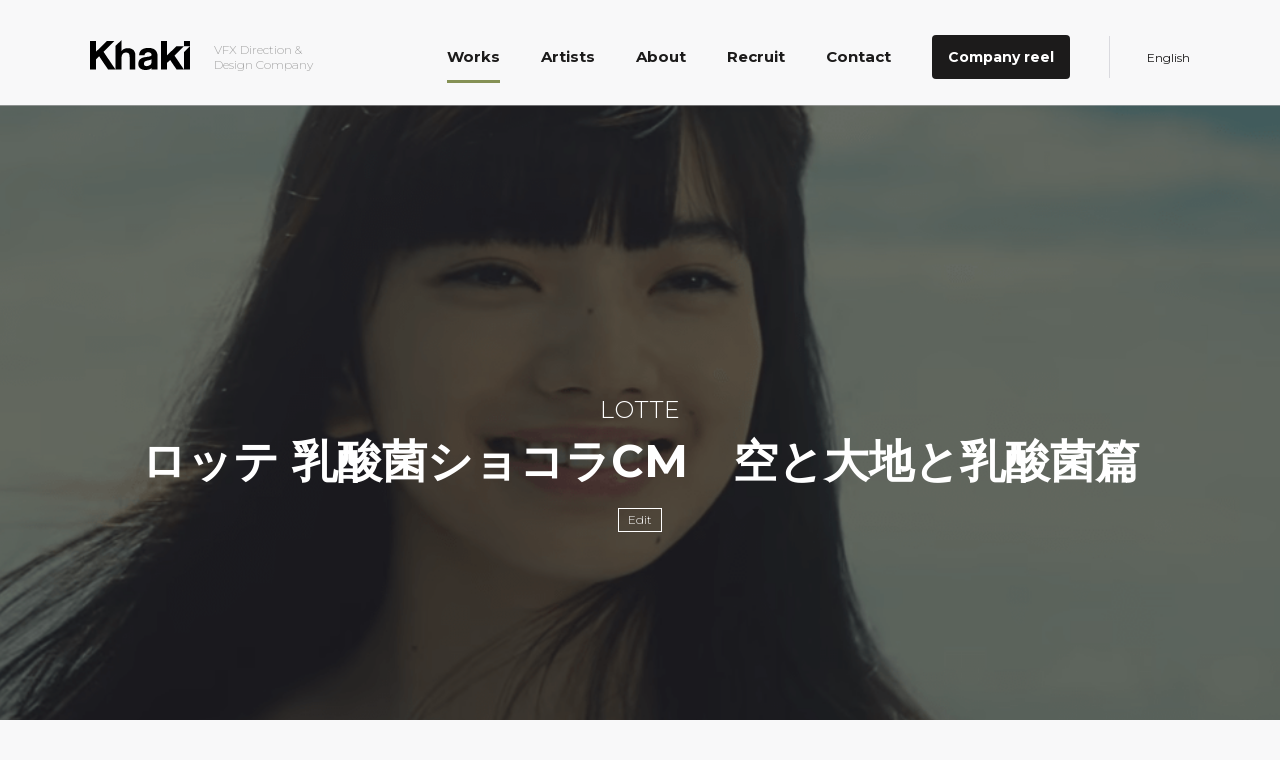

--- FILE ---
content_type: text/html; charset=UTF-8
request_url: https://khaki.tokyo/works/231/
body_size: 4998
content:
<!DOCTYPE html>
<html lang="ja">
<head>
<meta charset="UTF-8" />
<meta http-equiv="X-UA-Compatible" content="IE=edge" />
<meta name="viewport" content="width=device-width, initial-scale=1" />
<meta name="description" content="khakiはメンバー全員がディレクターでありVFXアーティストであることで、企画から仕上げまで一貫したワークフローが可能です。CM、MV、アニメーション、プロジェクションマッピング、大型映像など様々な媒体・デバイスに対してVFXをディレクション・デザインしています。" />
<meta name="copyright" content="(c)khaki" />

<!-- ここから SEO & FaceBook -->

<!--<meta content="" property="fb:app_id" />-->
<meta content="ロッテ 乳酸菌ショコラCM　空と大地と乳酸菌篇 | khaki | VFX Direction &amp; Design Company" property="og:title" />
<meta content="khakiはメンバー全員がディレクターでありVFXアーティストであることで、企画から仕上げまで一貫したワークフローが可能です。CM、MV、アニメーション、プロジェクションマッピング、大型映像など様々な媒体・デバイスに対してVFXをディレクション・デザインしています。" property="og:description" />
<meta content="khaki | VFX Direction &amp; Design Company" property="og:site_name" />
<meta content="article" property="og:type" />
<meta content="https://khaki.tokyo/uploads/2017/10/e01407ec4a63d4c533f1c79e8831571b-1.png" property="og:image" />
<meta content="https://khaki.tokyo/works/231/" property="og:url" />
<!-- end of SEO & FaceBook -->

<title>ロッテ 乳酸菌ショコラCM　空と大地と乳酸菌篇 | khaki | VFX Direction &amp; Design Company</title>

<!-- CSS -->

<link rel='dns-prefetch' href='//s.w.org' />
		<script type="text/javascript">
			window._wpemojiSettings = {"baseUrl":"https:\/\/s.w.org\/images\/core\/emoji\/12.0.0-1\/72x72\/","ext":".png","svgUrl":"https:\/\/s.w.org\/images\/core\/emoji\/12.0.0-1\/svg\/","svgExt":".svg","source":{"concatemoji":"https:\/\/khaki.tokyo\/wp1908\/wp-includes\/js\/wp-emoji-release.min.js?ver=5.2.2"}};
			!function(a,b,c){function d(a,b){var c=String.fromCharCode;l.clearRect(0,0,k.width,k.height),l.fillText(c.apply(this,a),0,0);var d=k.toDataURL();l.clearRect(0,0,k.width,k.height),l.fillText(c.apply(this,b),0,0);var e=k.toDataURL();return d===e}function e(a){var b;if(!l||!l.fillText)return!1;switch(l.textBaseline="top",l.font="600 32px Arial",a){case"flag":return!(b=d([55356,56826,55356,56819],[55356,56826,8203,55356,56819]))&&(b=d([55356,57332,56128,56423,56128,56418,56128,56421,56128,56430,56128,56423,56128,56447],[55356,57332,8203,56128,56423,8203,56128,56418,8203,56128,56421,8203,56128,56430,8203,56128,56423,8203,56128,56447]),!b);case"emoji":return b=d([55357,56424,55356,57342,8205,55358,56605,8205,55357,56424,55356,57340],[55357,56424,55356,57342,8203,55358,56605,8203,55357,56424,55356,57340]),!b}return!1}function f(a){var c=b.createElement("script");c.src=a,c.defer=c.type="text/javascript",b.getElementsByTagName("head")[0].appendChild(c)}var g,h,i,j,k=b.createElement("canvas"),l=k.getContext&&k.getContext("2d");for(j=Array("flag","emoji"),c.supports={everything:!0,everythingExceptFlag:!0},i=0;i<j.length;i++)c.supports[j[i]]=e(j[i]),c.supports.everything=c.supports.everything&&c.supports[j[i]],"flag"!==j[i]&&(c.supports.everythingExceptFlag=c.supports.everythingExceptFlag&&c.supports[j[i]]);c.supports.everythingExceptFlag=c.supports.everythingExceptFlag&&!c.supports.flag,c.DOMReady=!1,c.readyCallback=function(){c.DOMReady=!0},c.supports.everything||(h=function(){c.readyCallback()},b.addEventListener?(b.addEventListener("DOMContentLoaded",h,!1),a.addEventListener("load",h,!1)):(a.attachEvent("onload",h),b.attachEvent("onreadystatechange",function(){"complete"===b.readyState&&c.readyCallback()})),g=c.source||{},g.concatemoji?f(g.concatemoji):g.wpemoji&&g.twemoji&&(f(g.twemoji),f(g.wpemoji)))}(window,document,window._wpemojiSettings);
		</script>
		<style type="text/css">
img.wp-smiley,
img.emoji {
	display: inline !important;
	border: none !important;
	box-shadow: none !important;
	height: 1em !important;
	width: 1em !important;
	margin: 0 .07em !important;
	vertical-align: -0.1em !important;
	background: none !important;
	padding: 0 !important;
}
</style>
	<link rel='stylesheet' id='style-css'  href='https://khaki.tokyo/css/style.css?ver=2' type='text/css' media='all' />
<link rel='stylesheet' id='lity-css'  href='https://khaki.tokyo/css/lity.min.css?ver=1' type='text/css' media='all' />
<link rel='stylesheet' id='wp-block-library-css'  href='https://khaki.tokyo/wp1908/wp-includes/css/dist/block-library/style.min.css?ver=5.2.2' type='text/css' media='all' />
<link rel='https://api.w.org/' href='https://khaki.tokyo/wp-json/' />
<link rel='prev' title='キシリクリスタル　女ゴコロは三面相篇' href='https://khaki.tokyo/works/224/' />
<link rel='next' title='Google Home：毎日がちょっと変わる 篇' href='https://khaki.tokyo/works/238/' />
<link rel="canonical" href="https://khaki.tokyo/works/231/" />
<link rel='shortlink' href='https://khaki.tokyo/?p=231' />
<link rel="alternate" type="application/json+oembed" href="https://khaki.tokyo/wp-json/oembed/1.0/embed?url=https%3A%2F%2Fkhaki.tokyo%2Fworks%2F231%2F" />
<link rel="alternate" type="text/xml+oembed" href="https://khaki.tokyo/wp-json/oembed/1.0/embed?url=https%3A%2F%2Fkhaki.tokyo%2Fworks%2F231%2F&#038;format=xml" />
<link rel="alternate" href="https://khaki.tokyo/en/works/822/" hreflang="en" />
<link rel="alternate" href="https://khaki.tokyo/works/231/" hreflang="ja" />

<link rel="icon" href="https://khaki.tokyo/img/favicon.ico" type="image/vnd.microsoft.icon">

</head>

<body class="works-template-default single single-works postid-231 works ja">
	 <main>
      <header class="pageHeader" id="topHeader">
        <div class="page-container">
          <div class="page-box">
            <div class="logo-container">
              <div class="burger">
                <div class="nav-btn"></div>
              </div>
              <h1 class="pageHeader-logo">
                <a class="homeLink" href="https://khaki.tokyo">
                  <svg id="khaki_logo" xmlns="http://www.w3.org/2000/svg" width="161" height="49" viewBox="0 0 161 49">
                    <title>khaki</title>
                    <g> <path class="st0" d="M161,48.29h-9.66V19.83l9.66-9.68V48.29z"/> <rect x="151.34" y="1.65" class="st0" width="9.66" height="8.5"/> <path class="st0" d="M69.17,15.87c-2.2-1.73-4.95-2.59-8.23-2.59c-2.29,0-4.39,0.46-6.29,1.36c-1.9,0.91-3.2,2.12-3.89,3.63V0 l-9.66,9.68v38.61h9.66V28.51c0-2.29,0.62-4.19,1.85-5.71c1.23-1.51,2.97-2.27,5.22-2.27c2.29,0,3.89,0.58,4.8,1.75 c0.78,0.99,1.17,2.7,1.17,5.12v20.88h9.14V24.36C72.93,20.69,71.67,17.86,69.17,15.87z"/> <polygon class="st0" points="151.33,10.15 139.05,10.15 123.95,25.28 123.95,1.65 114.29,1.65 114.29,48.29 123.95,48.29 123.95,37.59 129,32.53 139.47,48.29 151.33,48.29 136.04,25.48"/> <g> <polygon class="st0" points="39.41,1.65 27.12,1.65 9.66,19.14 9.66,1.65 0,1.65 0,48.29 9.66,48.29 9.66,31.46 14.67,26.45 29.13,48.29 41.09,48.29 21.75,19.35"/> </g> <path class="st0" d="M94.08,12.87c-2.9,0-5.49,0.43-7.78,1.3c-2.47,0.95-4.25,2.29-5.35,4.02c-1.1,1.73-1.76,4-1.98,6.81h8.69 c0.17-1.64,0.86-2.92,2.08-3.83c1.08-0.82,2.38-1.23,3.89-1.23c1.47,0,2.76,0.4,3.86,1.2c1.1,0.8,1.65,1.87,1.65,3.21 c0,1.52-1.84,2.51-5.51,2.98c-5.19,0.65-8.63,1.38-10.31,2.2c-3.68,1.77-5.51,5.02-5.51,9.73c0,3.29,1.21,5.8,3.63,7.52 c2.08,1.47,4.71,2.2,7.91,2.2c4.4,0,7.66-1.07,9.79-3.19v2.48h9.66V27.86v-0.91C108.8,17.65,103.89,12.96,94.08,12.87z M97.91,39.73c-0.69,0.82-1.7,1.52-3.03,2.11c-1.33,0.58-2.62,0.87-3.87,0.87c-2.71,0-4.07-1.3-4.07-3.89 c0-2.03,0.79-3.46,2.39-4.28c0.77-0.43,2.45-0.89,5.03-1.36c2.28-0.43,3.87-1.02,4.77-1.75v3.7C99.1,37.15,98.76,38.66,97.91,39.73 z"/> </g>
                  </svg>
                </a>
                <span>VFX Direction &amp; <br>Design Company</span>
              </h1>
            </div>
            <nav>
              <ul>
                <li><a href="https://khaki.tokyo/works/" class="current">Works</a></li>
                <li><a href="https://khaki.tokyo/artists/">Artists</a></li>
                <li>
					<a href="https://khaki.tokyo/about/">About</a>
				</li>
                <li><a href="https://khaki.tokyo/recruit/">Recruit</a></li>
                <li><a href="https://khaki.tokyo/contact/">Contact</a></li>

					<li class="reel"><a href="https://vimeo.com/841126867" data-lity>Company reel</a></li>

					<li class="l_nav"><a href="https://khaki.tokyo/en/works/822/">English</a></li>
	              </ul>
            </nav>
          </div>
        </div>
      </header>
<div id="bumperTitle" class="titleHide">
	<div class="titleLayer">
		<div class="worksBox-body">
				<p class="works-client">LOTTE</p>
				<h1 class="works-title">ロッテ 乳酸菌ショコラCM　空と大地と乳酸菌篇</h1>
				<p class="works-category"><a href="https://khaki.tokyo/works/edit/">Edit</a></p>
			</div>
	</div>
		<div class="imageLayer" style="background-image: url(https://khaki.tokyo/uploads/2017/10/e01407ec4a63d4c533f1c79e8831571b-1.png);"></div>
	</div>	

<div id="single-posts">
	<div class="page-container">
		<div class="page-box">
			<div class="post-inner">
					<div id="ca-wrap">
	                	<div class="ca-inner">
						<h2>Credits</h2>
						<div class="creditsWrap"><p><strong>Masaki Mizuno </strong>&#8211; Online Edit<br />
<strong>Mami Watanabe </strong>&#8211; Online Edit</p>
</div>
					</div>
							<div class="ca-inner">
						<h2>Artists</h2>
						<div class="a-img">
									
<div><img alt="Masaki Mizuno" src="https://khaki.tokyo/uploads/2019/09/mizuno-167x167.jpg"></div>

									
<div><img alt="Mami Watanabe" src="https://khaki.tokyo/uploads/2019/08/watanabe-167x167.jpg"></div>

								</div>
						<div class="a-text">
									
<div>
	<h4>Masaki Mizuno</h4>
	<p>CEO / Founder | Online Editor / Producer</p>
	<a href="https://khaki.tokyo/artists/674/">Details</a>
</div>

									
<div>
	<h4>Mami Watanabe</h4>
	<p>Online Editor</p>
	<a href="https://khaki.tokyo/?post_type=artists&#038;p=660">Details</a>
</div>

								</div>
					</div>
					</div>
						<p><img class="alignnone size-medium wp-image-233" src="https://khaki.tokyo/uploads/2017/10/83db3d07f67ccfee23341fa6a0a00621-780x330.png" alt="" width="780" height="330" /> <img class="alignnone size-medium wp-image-234" src="https://khaki.tokyo/uploads/2017/10/a6e2f3b7fb789040fb6b9c7262a96084-780x327.png" alt="" width="780" height="327" /> <img class="alignnone size-medium wp-image-235" src="https://khaki.tokyo/uploads/2017/10/3551b4b2b7176bb2dd48e5ed8d7fca81-780x327.png" alt="" width="780" height="327" /> <img class="alignnone size-medium wp-image-236" src="https://khaki.tokyo/uploads/2017/10/8a79327bdae6671875e3f12ebdaef2cf-780x326.png" alt="" width="780" height="326" /></p>
				</div>
		</div>
	</div>

	<div id="postNav">
		        <div class="singleNav previousPost navHide">
	          <div class="nextIcon">
	            <a href="https://khaki.tokyo/works/224/">
	              <i class="fa fa-angle-left" aria-hidden="true"></i>
	            </a>
	          </div>
	          <div class="navClip postHidden">
	            <a href="https://khaki.tokyo/works/224/">
	              <div class="navBox-image">
	                <img alt="キシリクリスタル　女ゴコロは三面相篇" src="https://khaki.tokyo/uploads/2017/09/kishiri02-1-644x357.png">
	              </div>
	              <div class="worksBox-body">
	                <p class="works-client">Mondelēz Japan Ltd.</p>
	                <p class="works-title">キシリクリスタル　女ゴコロは三面相篇</p>
	              </div>
	            </a>
	          </div>
	        </div>
	
		        <div class="singleNav nextPost navHide">
	          <div class="navClip postHidden">
	            <a href="https://khaki.tokyo/works/238/">
	              <div class="navBox-image">
	                <img alt="Google Home：毎日がちょっと変わる 篇" src="https://khaki.tokyo/uploads/2017/10/Google00-1-644x357.png">
	              </div>
	              <div class="worksBox-body">
	                <p class="works-client">Google</p>
	                <p class="works-title">Google Home：毎日がちょっと変わる 篇</p>
	              </div>
	            </a>
	          </div>
	          <div class="nextIcon">
	            <a href="https://khaki.tokyo/works/238/">
	              <i class="fa fa-angle-right" aria-hidden="true"></i>
	            </a>
	          </div>
	        </div>
		</div>


</div>











</main>
<footer>
	<div class="page-container">
		<div class="page-box">
			<div class="scrolling">
				<p class="notify-scrolling">&uarr; To top</p>
			</div>
		</div>
		<div class="footerLink">
			<ul>
				<li><a href="https://www.facebook.com/Khaki.tokyo/"><i class="fab fa-facebook"></i></a></li>
				<li><a href="https://khaki.tokyo/contact/"><i class="fas fa-map-marker-alt"></i></a></li>
				<li><a href="mailto:info@khaki.tokyo"><i class="fas fa-envelope"></i></a></li>
			</ul>
		</div>
		<div class="copyRight">
			<p>&copy; 2026 khaki</p>
		</div>
	</div>
</footer>

<div class="side-navi">
	<div class="navi-bg"></div>
		<div class="navi-container">
			<div class="logo-container">
				<div class="burger">
					<div class="nav-btn"></div>
				</div>
				<h1 class="pageHeader-logo">
					<a class="homeLink" href="https://khaki.tokyo">
						<svg role="img" width="161" height="49" viewBox="0 0 161 49">
						<title>khaki</title>
						<use xlink:href="#khaki_logo"/>
						</svg>
					</a>
				</h1>
			</div>
			<nav>
			<ul>
				<li><a href="https://khaki.tokyo/works/">Works</a></li>
				<li><a href="https://khaki.tokyo/artists/">Artists</a></li>
                <li>
					<a href="https://khaki.tokyo/about/">About</a>
				</li>
                <li><a href="https://khaki.tokyo/recruit/">Recruit</a></li>
                <li><a href="https://khaki.tokyo/contact/">Contact</a></li>

					<li class="reel"><a href="https://vimeo.com/841126867" data-lity>Company reel</a></li>

					<li class="l_nav"><a href="https://khaki.tokyo/en/works/822/">English</a></li>
				</ul>
			</nav>
		</div>
	</div>
	<script src="https://cdn.jsdelivr.net/npm/jquery@1.11.3/dist/jquery.min.js"></script>
	<script type="text/javascript" src="https://khaki.tokyo/js/lity.min.js"></script>
	<script type="text/javascript" src="https://khaki.tokyo/js/single.js"></script>
	<script type="text/javascript" src="https://khaki.tokyo/js/slick.min.js"></script>
	<script type="text/javascript" src="https://khaki.tokyo/js/body.js?ver=1"></script>

	

</body>
</html>

--- FILE ---
content_type: text/css
request_url: https://khaki.tokyo/css/style.css?ver=2
body_size: 10904
content:
@charset "UTF-8";
/* Slider */
@import url("https://fonts.googleapis.com/css?family=Montserrat:300,400,500,700&display=swap");
@import url("https://use.fontawesome.com/releases/v5.6.1/css/all.css");
.slick-slider { position: relative; display: block; box-sizing: border-box; -webkit-touch-callout: none; -webkit-user-select: none; -khtml-user-select: none; -moz-user-select: none; -ms-user-select: none; user-select: none; -ms-touch-action: pan-y; touch-action: pan-y; -webkit-tap-highlight-color: transparent; }

.slick-list { position: relative; overflow: hidden; display: block; margin: 0; padding: 0; }

.slick-list:focus { outline: none; }

.slick-list.dragging { cursor: pointer; cursor: hand; }

.slick-slider .slick-track, .slick-slider .slick-list { -webkit-transform: translate3d(0, 0, 0); -moz-transform: translate3d(0, 0, 0); -ms-transform: translate3d(0, 0, 0); -o-transform: translate3d(0, 0, 0); transform: translate3d(0, 0, 0); }

.slick-track { position: relative; left: 0; top: 0; display: block; margin-left: auto; margin-right: auto; }

.slick-track:before, .slick-track:after { content: ""; display: table; }

.slick-track:after { clear: both; }

.slick-loading .slick-track { visibility: hidden; }

.slick-slide { float: left; height: 100%; min-height: 1px; display: none; }

[dir="rtl"] .slick-slide { float: right; }

.slick-slide img { display: block; }

.slick-slide.slick-loading img { display: none; }

.slick-slide.dragging img { pointer-events: none; }

.slick-initialized .slick-slide { display: block; }

.slick-loading .slick-slide { visibility: hidden; }

.slick-vertical .slick-slide { display: block; height: auto; border: 1px solid transparent; }

.slick-arrow.slick-hidden { display: none; }

/* Slider */
.slick-loading .slick-list { background: #fff url("/img/ajax-loader.gif?1506995368") center center no-repeat; }

/* Icons */
@font-face { font-family: "slick"; src: url("/fonts/slick.eot?1506995368"); src: url("/fonts/slick.eot?&1506995368#iefix") format("embedded-opentype"), url("/fonts/slick.woff?1506995368") format("woff"), url("/fonts/slick.ttf?1506995368") format("truetype"), url("/fonts/slick.svg?1506995368#slick") format("svg"); font-weight: normal; font-style: normal; }
/* Arrows */
.slick-prev, .slick-next { position: absolute; display: block; height: 20px; width: 20px; line-height: 0px; font-size: 0px; cursor: pointer; background: transparent; color: transparent; top: 50%; -webkit-transform: translate(0, -50%); -ms-transform: translate(0, -50%); transform: translate(0, -50%); padding: 0; border: none; outline: none; }

.slick-prev:hover, .slick-prev:focus, .slick-next:hover, .slick-next:focus { outline: none; background: transparent; color: transparent; }

.slick-prev:hover:before, .slick-prev:focus:before, .slick-next:hover:before, .slick-next:focus:before { opacity: 1; }

.slick-prev.slick-disabled:before, .slick-next.slick-disabled:before { opacity: 0.25; }

.slick-prev:before, .slick-next:before { font-family: "slick"; font-size: 20px; line-height: 1; color: white; opacity: 0.75; -webkit-font-smoothing: antialiased; -moz-osx-font-smoothing: grayscale; }

.slick-prev { left: -25px; }

[dir="rtl"] .slick-prev { left: auto; right: -25px; }

.slick-prev:before { content: "←"; }

[dir="rtl"] .slick-prev:before { content: "→"; }

.slick-next { right: -25px; }

[dir="rtl"] .slick-next { left: -25px; right: auto; }

.slick-next:before { content: "→"; }

[dir="rtl"] .slick-next:before { content: "←"; }

/* Dots */
.slick-dotted.slick-slider { margin-bottom: 30px; }

.slick-dots { position: absolute; bottom: -25px; list-style: none; display: block; text-align: center; padding: 0; margin: 0; width: 100%; }

.slick-dots li { position: relative; display: inline-block; height: 20px; width: 20px; margin: 0 5px; padding: 0; cursor: pointer; }

.slick-dots li button { border: 0; background: transparent; display: block; height: 20px; width: 20px; outline: none; line-height: 0px; font-size: 0px; color: transparent; padding: 5px; cursor: pointer; }

.slick-dots li button:hover, .slick-dots li button:focus { outline: none; }

.slick-dots li button:hover:before, .slick-dots li button:focus:before { opacity: 1; }

.slick-dots li button:before { position: absolute; top: 0; left: 0; content: "•"; width: 20px; height: 20px; font-family: "slick"; font-size: 6px; line-height: 20px; text-align: center; color: black; opacity: 0.25; -webkit-font-smoothing: antialiased; -moz-osx-font-smoothing: grayscale; }

.slick-dots li.slick-active button:before { color: black; opacity: 0.75; }

html, body, div, span, applet, object, iframe, h1, h2, h3, h4, h5, h6, p, blockquote, pre, a, abbr, acronym, address, big, cite, code, del, dfn, em, img, ins, kbd, q, s, samp, small, strike, strong, sub, sup, tt, var, b, u, i, center, dl, dt, dd, ol, ul, li, fieldset, form, label, legend, table, caption, tbody, tfoot, thead, tr, th, td, article, aside, canvas, details, embed, figure, figcaption, footer, header, hgroup, menu, nav, output, ruby, section, summary, time, mark, audio, video { margin: 0; padding: 0; border: 0; font: inherit; font-size: 100%; vertical-align: baseline; }

html { line-height: 1; }

ol, ul { list-style: none; }

table { border-collapse: collapse; border-spacing: 0; }

caption, th, td { text-align: left; font-weight: normal; vertical-align: middle; }

q, blockquote { quotes: none; }

q:before, q:after, blockquote:before, blockquote:after { content: ""; content: none; }

a img { border: none; }

article, aside, details, figcaption, figure, footer, header, hgroup, main, menu, nav, section, summary { display: block; }

.clearfix:after { content: ""; display: block; clear: both; }

.clearfix { width: 100%; }

html { font-size: 62.5%; background: #f8f8f9; }

body { font-family: "Montserrat", "游ゴシック", YuGothic, "Yu Gothic", "Hiragino Kaku Gothic Pro", Meiryo, sans-serif; color: #1c1b1b; font-feature-settings: "palt"; -moz-osx-font-smoothing: grayscale; -webkit-font-smoothing: antialiased; -webkit-text-size-adjust: 100%; }

body a { -moz-transition-duration: 0.3s; -o-transition-duration: 0.3s; -webkit-transition-duration: 0.3s; transition-duration: 0.3s; text-decoration: none; color: #1c1b1b; }

p, address { font-weight: 300; }

.page-container { margin-left: auto; margin-right: auto; max-width: 1350px; position: relative; }

.page-container .page-box { padding: 0 90px; }

@media screen and (max-width: 768px) { .page-container .page-box { padding: 0 30px; } }
.side-navi { bottom: 0; left: 0; position: fixed; top: 0; transition: width 0.35s ease 0s; width: 0; z-index: 12; }

.side-navi.open-navi { width: 100%; }

.side-navi.open-navi .navi-container { max-width: 100vw; width: 240px; }

.side-navi .navi-bg, .side-navi .navi-container { bottom: 0; left: 0; position: absolute; top: 0; }

.side-navi .navi-bg { right: 0; }

.side-navi .navi-container { background: #1c1b1b none repeat scroll 0 0; color: #fff; overflow: hidden; transition: width 0.35s ease 0s; width: 0; }

.side-navi .navi-container .logo-container { padding-top: 36px; padding-left: 30px; display: -webkit-flex; display: flex; width: 210px; }

.side-navi .navi-container .logo-container .burger { cursor: pointer; height: 37px; margin-right: 15px; position: relative; width: 49px; -moz-transform: translate(-10px, 5px); -ms-transform: translate(-10px, 5px); -webkit-transform: translate(-10px, 5px); transform: translate(-10px, 5px); }

.side-navi .navi-container .logo-container .burger .nav-btn { background: #1c1b1b none repeat scroll 0 0; bottom: 0; height: 3px; left: 0; margin: auto; position: absolute; right: 0; top: 0; width: 28px; }

.side-navi .navi-container .logo-container .burger .nav-btn:before, .side-navi .navi-container .logo-container .burger .nav-btn:after { background: #fff none repeat scroll 0 0; content: ""; display: block; height: 3px; position: absolute; width: 28px; }

.side-navi .navi-container .logo-container .burger .nav-btn:before { transform: rotate(-45deg); }

.side-navi .navi-container .logo-container .burger .nav-btn:after { transform: rotate(45deg); }

.side-navi .navi-container .logo-container .pageHeader-logo { display: -webkit-flex; display: flex; }

.side-navi .navi-container .logo-container .pageHeader-logo svg { fill: #fff; height: auto; width: 76px; }

.side-navi nav { color: #fff; display: -webkit-flex; display: flex; padding-top: 60px; }

.side-navi nav ul li { font-size: 21px; font-size: 2.1rem; line-height: 1.2381; font-weight: bold; margin-bottom: 30px; padding-left: 30px; }

.side-navi nav ul li a { color: #fff; -moz-transition-duration: 1s; -o-transition-duration: 1s; -webkit-transition-duration: 1s; transition-duration: 1s; -moz-transition-delay: 0.2s; -o-transition-delay: 0.2s; -webkit-transition-delay: 0.2s; transition-delay: 0.2s; -webkit-clip-path: inset(0 100% 0 0); -moz-clip-path: inset(0 100% 0 0); -ms-clip-path: inset(0 100% 0 0); clip-path: inset(0 100% 0 0); -moz-transition-timing-function: cubic-bezier(0.68, -0.01, 0, 0.97); -o-transition-timing-function: cubic-bezier(0.68, -0.01, 0, 0.97); -webkit-transition-timing-function: cubic-bezier(0.68, -0.01, 0, 0.97); transition-timing-function: cubic-bezier(0.68, -0.01, 0, 0.97); }

.side-navi nav ul li a.listUp { -webkit-clip-path: inset(0 0 0 0); -moz-clip-path: inset(0 0 0 0); -ms-clip-path: inset(0 0 0 0); clip-path: inset(0 0 0 0); }

.side-navi nav ul li:nth-child(1) a { -moz-transition-delay: 0.1s; -o-transition-delay: 0.1s; -webkit-transition-delay: 0.1s; transition-delay: 0.1s; }

.side-navi nav ul li:nth-child(2) a { -moz-transition-delay: 0.2s; -o-transition-delay: 0.2s; -webkit-transition-delay: 0.2s; transition-delay: 0.2s; }

.side-navi nav ul li:nth-child(3) a { -moz-transition-delay: 0.3s; -o-transition-delay: 0.3s; -webkit-transition-delay: 0.3s; transition-delay: 0.3s; }

.side-navi nav ul li:nth-child(4) a { -moz-transition-delay: 0.4s; -o-transition-delay: 0.4s; -webkit-transition-delay: 0.4s; transition-delay: 0.4s; }

.side-navi nav ul li.l_nav { font-size: 16px; font-size: 1.6rem; line-height: 1.625; font-weight: normal; }

.side-navi nav ul li.l_nav a { border-top: 1px solid #4a4a4a; display: block; padding-top: 22px; }

section#reel { position: relative; overflow: hidden; background: #1c1b1b none repeat scroll 0 0; }

section#reel video { width: 100%; max-width: 1580px; background: url(../img/reel.jpg) no-repeat; background-size: cover; z-index: -1; margin: 0 auto; display: block; }

/* @media screen and (max-width: 768px) { section#reel video { display: none; } } */
@media screen and (max-width: 768px) { section#reel video.reel-sp { display: block; width: 100%; } }
section#reel .reel-sp { display: none; }

@media screen and (max-width: 768px) { section#reel .reel-sp { display: block; width: 178%; } }
section#reel .bg-white { display: none; }

section#reel .bg-white { background: rgba(0, 0, 0, 0.4); position: absolute; top: 0; left: 0; padding: 0; width: 100%; height: 100%; text-align: center; color: #fff; }

section#reel .bg-white .bg-box { position: relative; top: 50%; -webkit-transform: translateY(-50%); /* Safari用 */ transform: translateY(-50%); max-width: 600px; margin: 0 auto; }

section#reel .bg-white .bg-box p { font-size: 33px; font-size: 3.3rem; line-height: 1.45455; font-weight: 400; }

@media screen and (max-width: 768px) { section#reel .bg-white .bg-box p { font-size: 28px; font-size: 2.8rem; line-height: 1.42857; padding: 20px 20px 0; } }
section#reel .bg-white .bg-box a { display: none; }

section#reel a.play { font-size: 20px; font-size: 2rem; line-height: 1.2; font-weight: 400; display: inline-block; color: #fff; border: 2px solid #fff; padding: 17px 25px; margin: 38px 0 0; }

@media screen and (max-width: 768px) { section#reel a.play { margin: 24px 0 0; } }
section#reel a.play:before { -moz-transition-duration: 0.3s; -o-transition-duration: 0.3s; -webkit-transition-duration: 0.3s; transition-duration: 0.3s; content: ""; display: inline-block; width: 18px; height: 18px; border-style: solid; border-width: 9px 0px 9px 14px; border-color: transparent transparent transparent #fff; margin-right: 11px; vertical-align: middle; box-sizing: border-box; }

section#reel a.play:hover { color: #1c1b1b; background: #fff; }

section#reel a.play:hover:before { border-color: transparent transparent transparent #1c1b1b; }

#intro { background: #1c1b1b; color: #fff; position: relative; margin-bottom: 54px; }

#intro:after { background: #f8f8f9; content: ""; height: 101%; position: absolute; right: 0; top: 0; width: 34%; }

@media screen and (max-width: 768px) { #intro:after { position: absolute; height: 170px; width: 100%; display: block; top: 370px; } }
#intro .page-container .page-box { position: relative; }

@media screen and (max-width: 768px) { #intro .page-container .page-box { position: relative; right: 0; bottom: 0; z-index: 5; margin: 0 0 50px; } }
#intro .page-container .page-box div { width: 50%; padding: 88px 0; }

@media screen and (max-width: 768px) { #intro .page-container .page-box div { width: 100%; padding: 28px 0 20px; } }
#intro .page-container .page-box div h2 { font-size: 25px; font-size: 2.5rem; line-height: 1.16; font-weight: 700; margin-bottom: 18px; }

#intro .page-container .page-box div p { font-size: 14px; font-size: 1.4rem; line-height: 1.85714; }

#intro .page-container .page-box img { position: absolute; width: 40%; right: 90px; top: 60px; bottom: -68px; z-index: 5; }

@media screen and (max-width: 768px) { #intro .page-container .page-box img { position: relative; width: 100%; right: 0; bottom: 0; z-index: 5; top: 0; } }
#intro.profile { margin-bottom: 0; }

#intro.profile .page-box .artist-box { width: 60%; padding: 110px 0 60px; }

@media screen and (max-width: 768px) { #intro.profile .page-box .artist-box { width: 100%; padding: 40px 0 0; } }
#intro.profile .page-box .artist-box h1 { font-size: 45px; font-size: 4.5rem; line-height: 1.04444; margin: 6px 0; }

#intro.profile .page-box .artist-box span { font-size: 27px; font-size: 2.7rem; line-height: 0.88889; margin: 24px 0 40px; display: inline-block; }

@media screen and (max-width: 768px) { #intro.profile .page-box .artist-box span { font-size: 21px; font-size: 2.1rem; line-height: 1.14286; } }
#intro.profile .page-box img { width: 28%; top: 190px; vertical-align: bottom; }

@media screen and (max-width: 768px) { #intro.profile .page-box img { width: 100%; top: 30px; } }
@media screen and (max-width: 768px) { #intro.profile .page-box:after { width: 100%; } }
#intro.profile:after { width: 25%; }

@media screen and (max-width: 768px) { #intro.profile:after { width: 100%; display: none; } }
#artist-intro p a { color: #0C7BD5; }

#artist-intro .careers p { font-size: 14px; font-size: 1.4rem; line-height: 1.85714; margin: 12px 0; }

#artist-intro .careers p a em { display: inline-block; border-bottom: 1px dashed #1c1b1b; color: #1c1b1b; }

#artist-intro .careers.artist-box { width: 60%; padding: 30px 0 0; }

@media screen and (max-width: 768px) { #artist-intro .careers.artist-box { width: 100%; padding: 2px 0 0; } }
#artist-intro .socials { padding: 34px 0 0; }

@media screen and (max-width: 768px) { #artist-intro .socials { margin: 28px 0 70px; padding: 0; } }
#artist-intro .socials ul { display: -webkit-flex; display: flex; -webkit-justify-content: flex-start; justify-content: flex-start; }

#artist-intro .socials ul li { margin-right: 15px; }

#artist-intro .socials ul li a { font-size: 23px; font-size: 2.3rem; line-height: 1.04348; }

#artist-intro .socials ul li a:hover { color: #bababa; }

@media screen and (min-width: 1180px) { #artist-intro > .page-container { min-height: 240px; } }
#carousel { margin: 80px 0 0; }

#carousel .one-time { background: #fff; padding: 60px 140px 80px; width: 70%; margin: 0 auto; }

@media screen and (max-width: 768px) { #carousel .one-time { width: 100%; padding: 20px 50px 70px; } }
#carousel .one-time .slick-arrow { background: #1c1b1b; font-weight: bold; padding: 2px; height: 50px; width: 50px; }

#carousel .one-time .slick-arrow:before { filter: progid:DXImageTransform.Microsoft.Alpha(enabled=false); opacity: 1; font-family: "Font Awesome 5 Free"; }

#carousel .one-time .slick-arrow.slick-prev:before { content: "\f053"; }

@media screen and (max-width: 768px) { #carousel .one-time .slick-arrow.slick-prev { left: -30px; } }
#carousel .one-time .slick-arrow.slick-next:before { content: "\f054"; }

@media screen and (max-width: 768px) { #carousel .one-time .slick-arrow.slick-next { right: -30px; } }
#carousel .one-time .time-box { text-align: center; }

#carousel .one-time .time-box span { font-size: 14px; font-size: 1.4rem; line-height: 1.85714; color: #bababa; }

#carousel .one-time .time-box h5 { font-size: 16px; font-size: 1.6rem; line-height: 1.75; font-weight: bold; margin: 12px 0 6px; }

#carousel .one-time .time-box p { font-size: 14px; font-size: 1.4rem; line-height: 1.85714; }

#carousel .one-time .time-box p a { border-bottom: 1px dashed; font-weight: 300; display: inline-block; }

#carousel .one-time .slick-dots { width: 100%; margin-left: -140px; bottom: 30px; -webkit-justify-content: center; justify-content: center; -webkit-flex-wrap: wrap; flex-wrap: wrap; }

@media screen and (max-width: 768px) { #carousel .one-time .slick-dots { margin-left: -50px; } }
#carousel .one-time .slick-dots li button:before { color: #d2d1d1; }

#carousel .one-time .slick-dots li.slick-active button:before { color: #859155; }

#slide-reel img { width: 100%; vertical-align: top; -moz-transition-duration: 0.3s; -o-transition-duration: 0.3s; -webkit-transition-duration: 0.3s; transition-duration: 0.3s; }

#slide-reel .slick-slider .slick-track img { object-fit: cover; }

#slide-reel .slick-slider.slick-dotted { margin-bottom: 0; }

#slide-reel .slick-slider .slick-list { width: 100%; }

#slide-reel .slick-slider.slider-for .slick-dots { position: absolute; display: -webkit-flex; display: flex; -webkit-justify-content: flex-end; justify-content: flex-end; bottom: -96px; z-index: 6; }

@media screen and (max-width: 768px) { #slide-reel .slick-slider.slider-for .slick-dots { position: initial; background: #1c1b1b; } }
#slide-reel .slick-slider.slider-for .slick-dots li { margin: 0; height: inherit; cursor: pointer; background: #1c1b1b; width: 226px !important; max-width: 33.33333%; }

#slide-reel .slick-slider.slider-for .slick-dots li img:hover { filter: progid:DXImageTransform.Microsoft.Alpha(Opacity=30); opacity: 0.3; }

#slide-reel .slick-slider.slider-for .slick-dots li.slick-active img { filter: progid:DXImageTransform.Microsoft.Alpha(Opacity=30); opacity: 0.3; }

.pageHeader { padding-top: 33px; padding-bottom: 33px; }

@media screen and (max-width: 768px) { .pageHeader { padding-top: 36px; } }
.pageHeader .logo-container { display: -webkit-flex; display: flex; }

.pageHeader .logo-container .burger { cursor: pointer; height: 37px; margin-right: 15px; position: relative; width: 49px; -moz-transform: translate(-10px, 5px); -ms-transform: translate(-10px, 5px); -webkit-transform: translate(-10px, 5px); transform: translate(-10px, 5px); }

@media screen and (min-width: 830px) { .pageHeader .logo-container .burger { display: none; } }
.pageHeader .logo-container .burger .nav-btn { background: #1c1b1b none repeat scroll 0 0; bottom: 0; height: 3px; left: 0; margin: auto; position: absolute; right: 0; top: 0; width: 28px; }

.pageHeader .logo-container .burger .nav-btn:before, .pageHeader .logo-container .burger .nav-btn:after { background: inherit; content: ""; display: block; height: 3px; position: absolute; width: 28px; }

.pageHeader .logo-container .burger .nav-btn:before { top: 8px; }

.pageHeader .logo-container .burger .nav-btn:after { bottom: 8px; }

.pageHeader .logo-container .burger.fixOpa { filter: progid:DXImageTransform.Microsoft.Alpha(Opacity=0); opacity: 0; }

.pageHeader .logo-container .burger.fixHide { -moz-transition-duration: 1s; -o-transition-duration: 1s; -webkit-transition-duration: 1s; transition-duration: 1s; position: fixed; height: 54px; width: 54px; z-index: 6; background: #fff; -moz-border-radius: 6%; -webkit-border-radius: 6%; border-radius: 6%; -moz-transform: translate(-12px, -8px); -ms-transform: translate(-12px, -8px); -webkit-transform: translate(-12px, -8px); transform: translate(-12px, -8px); }

.pageHeader .logo-container .burger.fixMenu { filter: progid:DXImageTransform.Microsoft.Alpha(enabled=false); opacity: 1; }

@media screen and (max-width: 768px) { .pageHeader .logo-container h1 { display: -webkit-flex; display: flex; } }
.pageHeader .logo-container h1 a.homeLink { display: inline-block; width: 123px; float: left; }

@media screen and (max-width: 768px) { .pageHeader .logo-container h1 a.homeLink { width: 100px; } }
.pageHeader .logo-container h1 a.homeLink #khaki_logo { height: auto; width: 90px; }

@media screen and (max-width: 768px) { .pageHeader .logo-container h1 a.homeLink #khaki_logo { height: auto; width: 76px; } }
.pageHeader .logo-container h1 span { display: block; font-size: 12px; font-size: 1.2rem; line-height: 1.33333; color: #a4a4a4; font-weight: 300; margin-top: 9px; float: left; }

@media screen and (max-width: 950px) { .pageHeader .logo-container h1 span { display: none; } }
@media screen and (max-width: 768px) { .pageHeader .logo-container h1 span { margin-top: 8px; font-size: 10px; font-size: 1rem; line-height: 1.3; -moz-transform: translate(5px, 1px); -ms-transform: translate(5px, 1px); -webkit-transform: translate(5px, 1px); transform: translate(5px, 1px); } }
@media screen and (max-width: 768px) { .pageHeader .logo-container h1 span br { display: inline; } }
.pageHeader nav { position: absolute; right: 0; top: 11px; padding-right: inherit; padding-left: inherit; }

@media screen and (max-width: 830px) { .pageHeader nav { display: none; } }
.pageHeader nav ul li { display: inline-block; padding-bottom: 30px; font-size: 15px; font-size: 1.5rem; line-height: 1.73333; font-weight: bold; }

.pageHeader nav ul li.l_nav { position: relative; margin-left: 36px; font-weight: normal; font-size: 12px; font-size: 1.2rem; line-height: 2; }

.pageHeader nav ul li.l_nav:after { content: ""; background: #dadadf; width: 1px; height: 42px; position: absolute; left: 0; top: -10px; }

.pageHeader nav ul li.l_nav a.over:after { width: 0; }

.pageHeader nav ul li a { padding-bottom: 17px; margin-left: 38px; position: relative; }

.pageHeader nav ul li a:after { bottom: 0; content: ""; height: 3px; left: 0; position: absolute; transition: width 0.5s cubic-bezier(0.37, 0.16, 0.12, 1) 0s; -webkit-transition: width 0.5s cubic-bezier(0.37, 0.16, 0.12, 1); width: 0; background: #859155; }

.pageHeader nav ul li a.over:after { width: 100%; }

.pageHeader nav ul li a.current:after { width: 100%; }

#page-posts { padding-top: 110px; }

#page-posts h2 { position: relative; font-weight: bold; font-size: 28px; font-size: 2.8rem; line-height: 1.07143; margin-bottom: 70px; }

#page-posts h2:after { background: #859155 none repeat scroll 0 0; bottom: -18px; content: ""; height: 2px; left: 0; position: absolute; width: 38px; }

#page-posts .postList { display: -webkit-flex; display: flex; -webkit-flex-wrap: wrap; flex-wrap: wrap; }

@media screen and (max-width: 768px) { #page-posts .postList { display: block; } }
#page-posts .postList .posBox { width: 19.8%; margin-right: 1.6%; margin-bottom: 40px; padding: 2%; background: #fff; }

#page-posts .postList .posBox:nth-child(4n) { margin-right: 0; }

@media screen and (min-width: 768px) and (max-width: 890px) { #page-posts .postList .posBox { width: 44%; margin-right: 12%; }
  #page-posts .postList .posBox:nth-child(2n) { margin-right: 0; } }
@media screen and (max-width: 768px) { #page-posts .postList .posBox { width: 80%; margin-right: 0; padding: 10%; margin-bottom: 18px; } }
#page-posts .postList .posBox .member { font-size: 16px; font-size: 1.6rem; line-height: 1.75; font-weight: bold; margin-bottom: 5px; }

#page-posts .postList .posBox .position { font-size: 11px; font-size: 1.1rem; line-height: 1.63636; margin-bottom: 17px; }

@media screen and (max-width: 768px) { #page-posts .postList .posBox .position { margin-bottom: 10px; } }
#page-posts .postList .posBox p { font-size: 12px; font-size: 1.2rem; line-height: 1.83333; }

@media screen and (max-width: 768px) { #page-posts .postList .posBox:last-child { margin-bottom: 0; } }
#homeIntro { padding: 58px 0 0; }

@media screen and (max-width: 768px) { #homeIntro { padding: 38px 0 0; } }
#homeIntro h2 { font-size: 35px; font-size: 3.5rem; line-height: 1.14286; font-weight: bold; -moz-transition-duration: 1s; -o-transition-duration: 1s; -webkit-transition-duration: 1s; transition-duration: 1s; -moz-transition-delay: 0.2s; -o-transition-delay: 0.2s; -webkit-transition-delay: 0.2s; transition-delay: 0.2s; -webkit-clip-path: inset(0 0 0 0); -moz-clip-path: inset(0 0 0 0); -ms-clip-path: inset(0 0 0 0); clip-path: inset(0 0 0 0); -moz-transition-timing-function: cubic-bezier(0.68, -0.01, 0, 0.97); -o-transition-timing-function: cubic-bezier(0.68, -0.01, 0, 0.97); -webkit-transition-timing-function: cubic-bezier(0.68, -0.01, 0, 0.97); transition-timing-function: cubic-bezier(0.68, -0.01, 0, 0.97); margin-bottom: 6px; }

#homeIntro h2.insetHidden { -webkit-clip-path: inset(0 100% 0 0); -moz-clip-path: inset(0 100% 0 0); -ms-clip-path: inset(0 100% 0 0); clip-path: inset(0 100% 0 0); }

#homeIntro p { font-size: 22px; font-size: 2.2rem; line-height: 1.36364; -moz-transition-duration: 1s; -o-transition-duration: 1s; -webkit-transition-duration: 1s; transition-duration: 1s; -webkit-clip-path: inset(0 0 0 0); -moz-clip-path: inset(0 0 0 0); -ms-clip-path: inset(0 0 0 0); clip-path: inset(0 0 0 0); -moz-transition-delay: 0.5s; -o-transition-delay: 0.5s; -webkit-transition-delay: 0.5s; transition-delay: 0.5s; -moz-transition-timing-function: cubic-bezier(0.68, -0.01, 0, 0.97); -o-transition-timing-function: cubic-bezier(0.68, -0.01, 0, 0.97); -webkit-transition-timing-function: cubic-bezier(0.68, -0.01, 0, 0.97); transition-timing-function: cubic-bezier(0.68, -0.01, 0, 0.97); }

#homeIntro p.insetHidden { -webkit-clip-path: inset(0 100% 0 0); -moz-clip-path: inset(0 100% 0 0); -ms-clip-path: inset(0 100% 0 0); clip-path: inset(0 100% 0 0); }

#homeIntro p br { display: inline; }

@media screen and (max-width: 768px) { #homeIntro p br { display: none; } }
#latest { background: #1c1b1b; position: relative; margin-top: 19em; padding-bottom: 22em; }

@media screen and (max-width: 768px) { #latest { margin-top: 17.5em; } }
#latest:after { background: #f8f8f9; content: ""; height: 100%; position: absolute; right: 0; top: 0; width: 3%; }

@media screen and (max-width: 768px) { #latest:after { display: none; } }
#latest .page-container { position: relative; }

@media screen and (max-width: 768px) { #latest .page-container { width: 100%; } }
@media screen and (max-width: 768px) { #latest .page-container .page-box { padding: 0; } }
#latest .page-container .page-box .worksBox { padding-right: 3%; width: 971px; max-width: 100%; -moz-transform: translate(0, -14em); -ms-transform: translate(0, -14em); -webkit-transform: translate(0, -14em); transform: translate(0, -14em); overflow: inherit; -webkit-clip-path: inset(0 0 0 0); -moz-clip-path: inset(0 0 0 0); -ms-clip-path: inset(0 0 0 0); clip-path: inset(0 0 0 0); -moz-transition-duration: 0.8s; -o-transition-duration: 0.8s; -webkit-transition-duration: 0.8s; transition-duration: 0.8s; -moz-transition-timing-function: cubic-bezier(0.68, -0.01, 0, 0.97); -o-transition-timing-function: cubic-bezier(0.68, -0.01, 0, 0.97); -webkit-transition-timing-function: cubic-bezier(0.68, -0.01, 0, 0.97); transition-timing-function: cubic-bezier(0.68, -0.01, 0, 0.97); -moz-transition-delay: 1.1s; -o-transition-delay: 1.1s; -webkit-transition-delay: 1.1s; transition-delay: 1.1s; filter: progid:DXImageTransform.Microsoft.Alpha(enabled=false); opacity: 1; }

@media screen and (max-width: 768px) { #latest .page-container .page-box .worksBox { padding-right: inherit; } }
#latest .page-container .page-box .worksBox.hiddenWorkbox { -webkit-clip-path: inset(0 100% 0 0); -moz-clip-path: inset(0 100% 0 0); -ms-clip-path: inset(0 100% 0 0); clip-path: inset(0 100% 0 0); filter: progid:DXImageTransform.Microsoft.Alpha(Opacity=0); opacity: 0; }

#latest .page-container .page-box .worksBox a { display: inline-block; }

#latest .page-container .page-box .worksBox a .worksBox-image { overflow: hidden; background: #1c1b1b; }

#latest .page-container .page-box .worksBox a .worksBox-image img { width: 971px; filter: progid:DXImageTransform.Microsoft.Alpha(enabled=false); opacity: 1; }

#latest .page-container .page-box .worksBox a .worksBox-body { position: inherit; margin-top: 20px; padding-right: inherit; width: 100%; }

#latest .page-container .page-box .worksBox a .worksBox-body .works-client { font-size: 12px; font-size: 1.2rem; line-height: 1.41667; color: white; }

@media screen and (max-width: 768px) { #latest .page-container .page-box .worksBox a .worksBox-body .works-client { padding: 0 30px; } }
#latest .page-container .page-box .worksBox a .worksBox-body .works-title { font-size: 17px; font-size: 1.7rem; line-height: 1.76471; color: white; white-space: inherit; }

@media screen and (max-width: 768px) { #latest .page-container .page-box .worksBox a .worksBox-body .works-title { padding: 0 30px; } }
#latest .page-container .page-box .worksBox a:hover .worksBox-body { filter: progid:DXImageTransform.Microsoft.Alpha(Opacity=80); opacity: 0.8; }

#latest .page-container .page-box .worksBox a:hover .worksBox-image img { filter: progid:DXImageTransform.Microsoft.Alpha(Opacity=80); opacity: 0.8; }

.post-type-archive-works #pageTitle h1, .tax-cat_works #pageTitle h1 { margin: 0.9em 0 1.5em; }

@media screen and (max-width: 768px) { .post-type-archive-works #pageTitle h1, .tax-cat_works #pageTitle h1 { margin: 0.4em 0 1.1em; } }
#pageTitle h1 { font-size: 60px; font-size: 6rem; line-height: 1.66667; font-weight: bold; text-transform: uppercase; margin: 0.9em 0; -webkit-clip-path: inset(0 0 0 0); -moz-clip-path: inset(0 0 0 0); -ms-clip-path: inset(0 0 0 0); clip-path: inset(0 0 0 0); -moz-transition-duration: 0.8s; -o-transition-duration: 0.8s; -webkit-transition-duration: 0.8s; transition-duration: 0.8s; -moz-transition-delay: 0.5s; -o-transition-delay: 0.5s; -webkit-transition-delay: 0.5s; transition-delay: 0.5s; -moz-transition-timing-function: cubic-bezier(0.68, -0.01, 0, 0.97); -o-transition-timing-function: cubic-bezier(0.68, -0.01, 0, 0.97); -webkit-transition-timing-function: cubic-bezier(0.68, -0.01, 0, 0.97); transition-timing-function: cubic-bezier(0.68, -0.01, 0, 0.97); filter: progid:DXImageTransform.Microsoft.Alpha(enabled=false); opacity: 1; }

@media screen and (max-width: 768px) { #pageTitle h1 { font-size: 52px; font-size: 5.2rem; word-wrap: break-word; line-height: 1.08; margin: 0.4em 0 0.6em; } }
#pageTitle .introInner { position: relative; }

#pageTitle .introInner ul { position: absolute; bottom: -19px; left: 0; display: -webkit-flex; display: flex; -webkit-clip-path: inset(0 0 0 0); -moz-clip-path: inset(0 0 0 0); -ms-clip-path: inset(0 0 0 0); clip-path: inset(0 0 0 0); -moz-transition-duration: 0.8s; -o-transition-duration: 0.8s; -webkit-transition-duration: 0.8s; transition-duration: 0.8s; -moz-transition-delay: 0.7s; -o-transition-delay: 0.7s; -webkit-transition-delay: 0.7s; transition-delay: 0.7s; -moz-transition-timing-function: cubic-bezier(0.68, -0.01, 0, 0.97); -o-transition-timing-function: cubic-bezier(0.68, -0.01, 0, 0.97); -webkit-transition-timing-function: cubic-bezier(0.68, -0.01, 0, 0.97); transition-timing-function: cubic-bezier(0.68, -0.01, 0, 0.97); filter: progid:DXImageTransform.Microsoft.Alpha(enabled=false); opacity: 1; }

#pageTitle .introInner ul li { margin-right: 10px; }

#pageTitle .introInner ul li a { font-size: 13px; font-size: 1.3rem; line-height: 1.84615; font-weight: bold; border: 2px solid #1c1b1b; padding: 2px 14px; display: inline-block; }

#pageTitle .introInner ul li a:hover { background: #1c1b1b; color: #ffffff; }

#pageTitle .introInner ul li.current-cat a { background: #1c1b1b; color: #ffffff; }

#pageTitle.titleHide h1 { -webkit-clip-path: inset(0 100% 0 0); -moz-clip-path: inset(0 100% 0 0); -ms-clip-path: inset(0 100% 0 0); clip-path: inset(0 100% 0 0); filter: progid:DXImageTransform.Microsoft.Alpha(Opacity=0); opacity: 0; }

#pageTitle.titleHide ul { -webkit-clip-path: inset(0 100% 0 0); -moz-clip-path: inset(0 100% 0 0); -ms-clip-path: inset(0 100% 0 0); clip-path: inset(0 100% 0 0); filter: progid:DXImageTransform.Microsoft.Alpha(Opacity=0); opacity: 0; }

.cg #home-posts .page-container .post-row { display: -webkit-inherit; display: inherit; -webkit-justify-content: flex-start; justify-content: flex-start; margin-bottom: 0; }

.cg #home-posts .page-container .post-row .worksBox { width: 100%; }

.cg #home-posts .page-container .post-row .worksBox .postClip { height: 330px; }

@media screen and (min-width: 768px) and (max-width: 890px) { .cg #home-posts .page-container .post-row .worksBox .postClip { height: 200px; } }
@media screen and (max-width: 768px) { .cg #home-posts .page-container .post-row .worksBox .postClip { height: 150px; } }
@media screen and (max-width: 374px) { .cg #home-posts .page-container .post-row .worksBox .postClip { height: 140px; } }
.cg #home-posts .page-container .post-row .worksBox .postClip .worksBox-image { position: absolute; top: 50%; left: 50%; -moz-transform: translate(-50%, -50%); -ms-transform: translate(-50%, -50%); -webkit-transform: translate(-50%, -50%); transform: translate(-50%, -50%); width: 100%; }

#home-posts .page-container h3 { font-size: 28px; font-size: 2.8rem; line-height: 0.85714; font-weight: 400; margin: 88px 0 50px; }

@media screen and (max-width: 768px) { #home-posts .page-container h3 { margin: 58px 0 38px; } }
#home-posts .page-container h3:after { display: block; content: ""; width: 38px; height: 2px; background: #859155; margin-top: 18px; }

#home-posts .page-container .post-row { margin-bottom: 52px; vertical-align: top; display: -webkit-flex; display: flex; -webkit-justify-content: flex-start; justify-content: flex-start; }

@media screen and (min-width: 768px) and (max-width: 890px) { #home-posts .page-container .post-row { margin-bottom: 35px; } }
@media screen and (max-width: 768px) { #home-posts .page-container .post-row { margin-bottom: 0; display: inline-block; } }
#home-posts .page-container .post-row .worksBox { width: 33.333%; }

@media screen and (max-width: 768px) { #home-posts .page-container .post-row .worksBox { width: 100%; } }
#home-posts .page-container .post-row .worksBox.artistsBox-image { width: 18.633%; }

@media screen and (max-width: 768px) { #home-posts .page-container .post-row .worksBox.artistsBox-image { width: 100%; } }
@media screen and (max-width: 768px) { .post-type-archive-artists #home-posts .page-container .page-box { padding: 0 60px; } }
.post-type-archive-artists #home-posts .page-container .page-box .post-row { margin-bottom: 78px; }

@media screen and (max-width: 768px) { .post-type-archive-artists #home-posts .page-container .page-box .post-row { margin-bottom: 0; } }
@media screen and (max-width: 768px) { .post-type-archive-artists #home-posts .page-container .page-box .post-row .artistsBox-image { margin-bottom: 30px; } }
#bumperTitle { -webkit-clip-path: inset(0 0 0 0); -moz-clip-path: inset(0 0 0 0); -ms-clip-path: inset(0 0 0 0); clip-path: inset(0 0 0 0); -moz-transition-duration: 0.8s; -o-transition-duration: 0.8s; -webkit-transition-duration: 0.8s; transition-duration: 0.8s; -moz-transition-delay: 0.5s; -o-transition-delay: 0.5s; -webkit-transition-delay: 0.5s; transition-delay: 0.5s; -moz-transition-timing-function: cubic-bezier(0.68, -0.01, 0, 0.97); -o-transition-timing-function: cubic-bezier(0.68, -0.01, 0, 0.97); -webkit-transition-timing-function: cubic-bezier(0.68, -0.01, 0, 0.97); transition-timing-function: cubic-bezier(0.68, -0.01, 0, 0.97); filter: progid:DXImageTransform.Microsoft.Alpha(enabled=false); opacity: 1; background: #1c1b1b; position: relative; height: 720px; margin-bottom: 60px; }

#bumperTitle.titleHide { -webkit-clip-path: inset(0 100% 0 0); -moz-clip-path: inset(0 100% 0 0); -ms-clip-path: inset(0 100% 0 0); clip-path: inset(0 100% 0 0); filter: progid:DXImageTransform.Microsoft.Alpha(Opacity=0); opacity: 0; }

@media screen and (min-width: 768px) and (max-width: 890px) { #bumperTitle { height: 300px; } }
@media screen and (max-width: 768px) { #bumperTitle { height: 310px; margin: 0 0 30px; } }
#bumperTitle .titleLayer { -webkit-align-items: center; align-items: center; display: -webkit-flex; display: flex; -webkit-justify-content: center; justify-content: center; height: 720px; position: absolute; top: 0; width: 100%; z-index: 2; }

@media screen and (min-width: 768px) and (max-width: 890px) { #bumperTitle .titleLayer { height: 300px; } }
@media screen and (max-width: 768px) { #bumperTitle .titleLayer { height: 310px; } }
#bumperTitle .titleLayer .worksBox-body { width: 100%; color: #fff; text-align: center; }

#bumperTitle .titleLayer .worksBox-body .works-client { font-size: 24px; font-size: 2.4rem; line-height: 1; }

@media screen and (min-width: 768px) and (max-width: 890px) { #bumperTitle .titleLayer .worksBox-body .works-client { font-size: 17px; font-size: 1.7rem; line-height: 1.76471; } }
@media screen and (max-width: 768px) { #bumperTitle .titleLayer .worksBox-body .works-client { font-size: 14px; font-size: 1.4rem; line-height: 2; } }
#bumperTitle .titleLayer .worksBox-body .works-client span { border-right: 1px solid; padding-right: 14px; margin-right: 13px; }

#bumperTitle .titleLayer .worksBox-body .works-title { padding: 0 20px; margin: 10px 0; font-size: 45px; font-size: 4.5rem; line-height: 1.28889; font-weight: bold; }

@media screen and (min-width: 768px) and (max-width: 890px) { #bumperTitle .titleLayer .worksBox-body .works-title { font-size: 23px; font-size: 2.3rem; line-height: 1.73913; } }
@media screen and (max-width: 768px) { #bumperTitle .titleLayer .worksBox-body .works-title { font-size: 28px; font-size: 2.8rem; line-height: 1.25; } }
#bumperTitle .titleLayer .worksBox-body .works-category a { display: inline-block; border: 1px solid #ffffff; color: #ffffff; padding: 2px 9px; font-size: 12px; font-size: 1.2rem; line-height: 1.5; margin: 8px 3px 0; }

#bumperTitle .titleLayer .worksBox-body .works-category a:hover { background: #ffffff; color: #1c1b1b; }

#bumperTitle .imageLayer { height: 720px; background: transparent none no-repeat center 50%/cover; filter: progid:DXImageTransform.Microsoft.Alpha(Opacity=50); opacity: 0.5; overflow: hidden; position: relative; width: 100%; }

@media screen and (min-width: 768px) and (max-width: 890px) { #bumperTitle .imageLayer { height: 300px; } }
@media screen and (max-width: 768px) { #bumperTitle .imageLayer { height: 310px; } }
#bumperTitle .imageLayer .worksBox-image { width: 100%; position: absolute; top: 0; right: 0; bottom: 0; left: 0; margin: auto; }

#bumperTitle .imageLayer .worksBox-image img { width: 100%; filter: progid:DXImageTransform.Microsoft.Alpha(Opacity=50); opacity: 0.5; }

#single-posts { position: relative; }

#single-posts .post-inner { margin: 0 auto; width: 780px; max-width: 100%; }

#single-posts .post-inner .movieWrap { position: relative; width: 100%; padding-top: 56.25%; }

#single-posts .post-inner .movieWrap iframe { position: absolute; top: 0; left: 0; width: 100%; height: 100%; }

#single-posts .post-inner iframe { width: 100%; }

#single-posts .post-inner p { font-size: 14px; font-size: 1.4rem; line-height: 1.71429; }

#single-posts .post-inner p img { max-width: 100%; height: auto; }

#single-posts .post-inner p a { color: #0C7BD5; }

#single-posts .post-inner p a em { display: inline-block; margin-bottom: 10px; margin-top: 20px; font-size: 15px; font-size: 1.5rem; line-height: 1.73333; border-bottom: 1px dashed #1c1b1b; margin: 15px 0 0; color: #1c1b1b; }

#single-posts .post-inner h1, #single-posts .post-inner h2, #single-posts .post-inner h3 { font-size: 18px; font-size: 1.8rem; line-height: 1.66667; font-weight: bold; margin: 0 0 10px; }

#single-posts .post-inner ul li { font-size: 12px; font-size: 1.2rem; line-height: 1.83333; }

#single-posts .post-inner ul li strong { font-weight: bold; }

#single-posts .post-inner .movieWrap, #single-posts .post-inner img, #single-posts .post-inner p, #single-posts .post-inner h2 { margin-top: 60px; }

@media screen and (max-width: 768px) { #single-posts .post-inner .movieWrap, #single-posts .post-inner img, #single-posts .post-inner p, #single-posts .post-inner h2 { margin-top: 40px; } }
#single-posts .post-inner .creditsWrap p { margin-top: 0; }

#single-posts .post-inner .creditsWrap p strong { font-weight: bold; }

#single-posts .post-inner .s-intro { margin: 64px 0 0; }

@media screen and (max-width: 768px) { #single-posts .post-inner .s-intro { margin: 0; } }
#single-posts .post-inner #ca-wrap { display: -webkit-flex; display: flex; -webkit-justify-content: space-between; justify-content: space-between; margin: 60px 0 50px; }

@media screen and (max-width: 768px) { #single-posts .post-inner #ca-wrap { display: block; margin: 38px 0 10px; } }
#single-posts .post-inner #ca-wrap .ca-inner { width: 47%; }

@media screen and (max-width: 768px) { #single-posts .post-inner #ca-wrap .ca-inner { width: 100%; margin-top: 30px; } }
#single-posts .post-inner #ca-wrap .ca-inner h2 { margin-top: 0; color: #a4a4a4; }

#single-posts .post-inner #ca-wrap .ca-inner ul li { font-size: 14px; font-size: 1.4rem; line-height: 1.78571; font-weight: 200; }

#single-posts .post-inner #ca-wrap .ca-inner .a-img { overflow: hidden; z-index: 5; position: relative; }

#single-posts .post-inner #ca-wrap .ca-inner .a-img div { width: 20%; float: left; background: #1c1b1b; }

#single-posts .post-inner #ca-wrap .ca-inner .a-img div img { -moz-transition-duration: 0.3s; -o-transition-duration: 0.3s; -webkit-transition-duration: 0.3s; transition-duration: 0.3s; vertical-align: bottom; cursor: pointer; width: 100%; margin: 0; }

#single-posts .post-inner #ca-wrap .ca-inner .a-img div img:hover { filter: progid:DXImageTransform.Microsoft.Alpha(enabled=false); opacity: 1 !important; }

@media screen and (max-width: 768px) { #single-posts .post-inner #ca-wrap .ca-inner .a-img div { width: 25%; } }
#single-posts .post-inner #ca-wrap .ca-inner .a-text { margin-top: 11px; }

#single-posts .post-inner #ca-wrap .ca-inner .a-text div { -moz-transition-duration: 0.3s; -o-transition-duration: 0.3s; -webkit-transition-duration: 0.3s; transition-duration: 0.3s; filter: progid:DXImageTransform.Microsoft.Alpha(Opacity=0); opacity: 0; margin-left: 20px; }

#single-posts .post-inner #ca-wrap .ca-inner .a-text div.profHidden { -moz-transition-duration: 0.3s; -o-transition-duration: 0.3s; -webkit-transition-duration: 0.3s; transition-duration: 0.3s; filter: progid:DXImageTransform.Microsoft.Alpha(enabled=false); opacity: 1; margin-left: 0; }

#single-posts .post-inner #ca-wrap .ca-inner .a-text div h4 { font-size: 16px; font-size: 1.6rem; line-height: 1.25; font-weight: bold; }

#single-posts .post-inner #ca-wrap .ca-inner .a-text div p { font-size: 10px; font-size: 1rem; line-height: 1.8; margin: 0; }

#single-posts .post-inner #ca-wrap .ca-inner .a-text div a { font-size: 12px; font-size: 1.2rem; line-height: 1.75; border-bottom: 1px dashed #1c1b1b; }

#single-posts #postNav .singleNav { position: fixed; bottom: 380px; display: -webkit-flex; display: flex; -webkit-flex-wrap: wrap; flex-wrap: wrap; -moz-transition-duration: 0.8s; -o-transition-duration: 0.8s; -webkit-transition-duration: 0.8s; transition-duration: 0.8s; filter: progid:DXImageTransform.Microsoft.Alpha(enabled=false); opacity: 1; }

#single-posts #postNav .singleNav.nextPost { right: 0; }

#single-posts #postNav .singleNav.nextPost .navClip { -moz-transform: translate(128px, 0); -ms-transform: translate(128px, 0); -webkit-transform: translate(128px, 0); transform: translate(128px, 0); }

#single-posts #postNav .singleNav.nextPost .navClip.postHidden { -webkit-clip-path: inset(0 0 0 100%); -moz-clip-path: inset(0 0 0 100%); -ms-clip-path: inset(0 0 0 100%); clip-path: inset(0 0 0 100%); }

#single-posts #postNav .singleNav.previousPost { left: 0; }

#single-posts #postNav .singleNav.previousPost .navClip { -moz-transform: translate(-128px, 0); -ms-transform: translate(-128px, 0); -webkit-transform: translate(-128px, 0); transform: translate(-128px, 0); }

#single-posts #postNav .singleNav.previousPost .navClip.postHidden { -webkit-clip-path: inset(0 100% 0 0); -moz-clip-path: inset(0 100% 0 0); -ms-clip-path: inset(0 100% 0 0); clip-path: inset(0 100% 0 0); }

#single-posts #postNav .singleNav.navHide { filter: progid:DXImageTransform.Microsoft.Alpha(Opacity=0); opacity: 0; }

#single-posts #postNav .singleNav.navHide a { pointer-events: none; }

#single-posts #postNav .singleNav .navClip { -webkit-clip-path: inset(0 0 0 0); -moz-clip-path: inset(0 0 0 0); -ms-clip-path: inset(0 0 0 0); clip-path: inset(0 0 0 0); -moz-transition-duration: 0.8s; -o-transition-duration: 0.8s; -webkit-transition-duration: 0.8s; transition-duration: 0.8s; -moz-transition-timing-function: cubic-bezier(0.68, -0.01, 0, 0.97); -o-transition-timing-function: cubic-bezier(0.68, -0.01, 0, 0.97); -webkit-transition-timing-function: cubic-bezier(0.68, -0.01, 0, 0.97); transition-timing-function: cubic-bezier(0.68, -0.01, 0, 0.97); }

#single-posts #postNav .singleNav .navClip a { position: relative; display: block; }

#single-posts #postNav .singleNav .navClip a .navBox-image { height: 145px; overflow: hidden; background: #1c1b1b; }

#single-posts #postNav .singleNav .navClip a .navBox-image img { width: 340px; filter: progid:DXImageTransform.Microsoft.Alpha(Opacity=60); opacity: 0.6; }

#single-posts #postNav .singleNav .navClip a .worksBox-body { bottom: 16px; color: #fff; left: 18px; position: absolute; }

#single-posts #postNav .singleNav .navClip a .worksBox-body .works-client { font-size: 10px; font-size: 1rem; line-height: 1.7; }

#single-posts #postNav .singleNav .navClip a .worksBox-body .works-title { font-weight: bold; font-size: 15px; font-size: 1.5rem; line-height: 1.6; overflow: hidden; white-space: nowrap; text-overflow: ellipsis; width: 310px; }

#single-posts #postNav .singleNav .nextIcon { width: 128px; }

#single-posts #postNav .singleNav .nextIcon a { height: 100%; width: 100%; -webkit-align-items: center; align-items: center; display: -webkit-flex; display: flex; }

#single-posts #postNav .singleNav .nextIcon a i { color: #1c1b1b; font-size: 4em; margin: 0 auto; }

#single-posts #postNav .singleNav.topom { z-index: 999; }

@media screen and (min-width: 768px) and (max-width: 890px) { #single-posts #postNav .singleNav .nextIcon { width: 88px; } }
@media screen and (max-width: 768px) { #single-posts #postNav { display: -webkit-flex; display: flex; }
  #single-posts #postNav .singleNav { width: 50%; margin-top: 50px; position: inherit; }
  #single-posts #postNav .singleNav .navClip { display: none; }
  #single-posts #postNav .singleNav .nextIcon { width: 100%; }
  #single-posts #postNav .singleNav.navHide { filter: progid:DXImageTransform.Microsoft.Alpha(enabled=false); opacity: 1; } }
@media screen and (max-width: 768px) { .about #page-posts, .careers #page-posts, .recruit #page-posts { padding-top: 70px; }
  .about #page-posts h2, .careers #page-posts h2, .recruit #page-posts h2 { margin-bottom: 56px; } }
.about #latest, .careers #latest, .recruit #latest { padding-bottom: 0; }

.about #latest .page-container .worksBox-image, .careers #latest .page-container .worksBox-image, .recruit #latest .page-container .worksBox-image { margin-bottom: 60px; }

.about #latest .page-container .worksBox-image img, .careers #latest .page-container .worksBox-image img, .recruit #latest .page-container .worksBox-image img { width: 826px; max-width: 100%; }

.about #latest .page-container .worksBox-body, .careers #latest .page-container .worksBox-body, .recruit #latest .page-container .worksBox-body { display: -webkit-flex; display: flex; justify-content: space-between; -webkit-justify-content: space-between; }

@media screen and (max-width: 768px) { .about #latest .page-container .worksBox-body, .careers #latest .page-container .worksBox-body, .recruit #latest .page-container .worksBox-body { display: block; padding: 0 30px; } }
.about #latest .page-container .worksBox-body p, .careers #latest .page-container .worksBox-body p, .recruit #latest .page-container .worksBox-body p { font-size: 15px; font-size: 1.5rem; line-height: 2; color: #fff; width: 58%; font-weight: 300; }

@media screen and (max-width: 768px) { .about #latest .page-container .worksBox-body p, .careers #latest .page-container .worksBox-body p, .recruit #latest .page-container .worksBox-body p { width: 100%; } }
@media screen and (max-width: 768px) { .about #latest .page-container .worksBox-body .works-ja, .careers #latest .page-container .worksBox-body .works-ja, .recruit #latest .page-container .worksBox-body .works-ja { margin-bottom: 15px; } }
@media screen and (max-width: 768px) { .about #latest .page-container .worksBox-body .works-en, .careers #latest .page-container .worksBox-body .works-en, .recruit #latest .page-container .worksBox-body .works-en { margin-top: 15px; } }
.about h3, .careers h3, .recruit h3 { font-size: 21px; font-size: 2.1rem; line-height: 1.2381; font-weight: bold; margin: 25px 0; }

.about p, .careers p, .recruit p { font-size: 13px; font-size: 1.3rem; line-height: 1.69231; }

@media screen and (max-width: 768px) { .about .postList, .careers .postList, .recruit .postList { margin-bottom: 60px; } }
.about .table, .careers .table, .recruit .table { width: 100%; font-size: 13px; font-size: 1.3rem; line-height: 1.69231; margin-bottom: 48px; }

.about .table th, .about .table td, .careers .table th, .careers .table td, .recruit .table th, .recruit .table td { vertical-align: inherit; }

.about .table th span, .about .table td span, .careers .table th span, .careers .table td span, .recruit .table th span, .recruit .table td span { display: block; border-top: 1px solid #dadadf; padding: 24px 0; }

.about .table th, .careers .table th, .recruit .table th { width: 24%; padding-right: 30px; font-weight: bold; }

@media screen and (max-width: 768px) { .about .table th, .careers .table th, .recruit .table th { width: 30%; padding-right: 18px; } }
.about .table .gmap, .careers .table .gmap, .recruit .table .gmap { border-top: none; border-bottom: 1px dashed #1c1b1b; margin: 3px 0 0; font-weight: 300; display: inline-block; padding: 0; }

.page-box.about-wrap { display: -webkit-flex; display: flex; -webkit-justify-content: space-between; justify-content: space-between; }

.page-box.about-wrap > div { width: 45%; }

@media screen and (max-width: 768px) { .page-box.about-wrap > div { width: 100%; } }
@media screen and (max-width: 768px) { .page-box.about-wrap { display: block; } }
.page-box.about-wrap > div:nth-child(2) { display: none; }

.about-ft { display: none; text-align: center; }

.about-ft img { width: 180px; -moz-border-radius: 50%; -webkit-border-radius: 50%; border-radius: 50%; }

.about-ft h5 { font-size: 18px; font-size: 1.8rem; line-height: 1.66667; font-weight: bold; margin-top: 22px; }

.about-ft p { font-size: 15px; font-size: 1.5rem; line-height: 1.73333; width: 60%; margin: 20px auto; }

@media screen and (max-width: 768px) { .about-ft p { width: 100%; } }
.about-ft span { font-size: 13px; font-size: 1.3rem; line-height: 1.69231; }

.careers #latest .page-container .worksBox-body p a, .recruit #latest .page-container .worksBox-body p a { border-bottom: 1px dashed #fff; color: #fff; margin: 15px 0 0; }

.works #home-posts .page-container { margin-top: 0; }

.contact #page-map { padding-top: 0; position: relative; }

.contact #page-map .mapInfo { bottom: -12%; color: #fff; padding: 7em 5em; position: absolute; right: 15%; width: 333px; background: #1c1b1b; font-size: 15px; font-size: 1.5rem; line-height: 1.86667; }

@media screen and (min-width: 768px) and (max-width: 890px) { .contact #page-map .mapInfo { width: 25%; right: 10%; padding: 6em 5em; } }
@media screen and (max-width: 768px) { .contact #page-map .mapInfo { position: inherit; width: inherit; bottom: inherit; right: inherit; padding: 6em 4em; } }
.contact #page-map .mapInfo a { border-bottom: 1px dashed #fff; color: #fff; margin: 15px 0 0; font-weight: 300; display: inline-block; }

.contact #page-map .mapBox { -webkit-clip-path: inset(0 0 0 0); -moz-clip-path: inset(0 0 0 0); -ms-clip-path: inset(0 0 0 0); clip-path: inset(0 0 0 0); -moz-transition-duration: 0.8s; -o-transition-duration: 0.8s; -webkit-transition-duration: 0.8s; transition-duration: 0.8s; -moz-transition-delay: 1.1s; -o-transition-delay: 1.1s; -webkit-transition-delay: 1.1s; transition-delay: 1.1s; -moz-transition-timing-function: cubic-bezier(0.68, -0.01, 0, 0.97); -o-transition-timing-function: cubic-bezier(0.68, -0.01, 0, 0.97); -webkit-transition-timing-function: cubic-bezier(0.68, -0.01, 0, 0.97); transition-timing-function: cubic-bezier(0.68, -0.01, 0, 0.97); filter: progid:DXImageTransform.Microsoft.Alpha(enabled=false); opacity: 1; }

.contact #page-map .mapBox.hiddenmapbox { -webkit-clip-path: inset(0 100% 0 0); -moz-clip-path: inset(0 100% 0 0); -ms-clip-path: inset(0 100% 0 0); clip-path: inset(0 100% 0 0); filter: progid:DXImageTransform.Microsoft.Alpha(Opacity=0); opacity: 0; }

.contact #page-map .mapBox #map-khaki { height: 800px; }

@media screen and (min-width: 768px) and (max-width: 890px) { .contact #page-map .mapBox #map-khaki { height: 650px; } }
@media screen and (max-width: 768px) { .contact #page-map .mapBox #map-khaki { height: 400px; } }
.contact #page-posts .postList { display: block; }

.contact #page-posts .postList p.messeage { font-size: 15px; font-size: 1.5rem; line-height: 1.86667; }

.contact #page-posts .postList p.notice { font-size: 12px; font-size: 1.2rem; line-height: 1.83333; }

.contact #page-posts .postList a { font-size: 15px; font-size: 1.5rem; line-height: 1.86667; border-bottom: 1px dashed #1c1b1b; margin: 15px 0; font-weight: 300; display: inline-block; }

.fnf #pageTitle h1 { font-size: 60px; font-size: 6rem; line-height: 1; margin: 1.3em 0 0.5em; text-align: center; }

.fnf .worksBox-body p { text-align: center; }

.fnf .worksBox-body p.works-en { font-size: 16px; font-size: 1.6rem; line-height: 1.75; }

.fnf .worksBox-body p.works-ja { font-size: 16px; font-size: 1.6rem; line-height: 1.75; }

.worksBox { position: relative; overflow: hidden; }

.worksBox:nth-child(2) .postClip { -moz-transition-delay: 1s; -o-transition-delay: 1s; -webkit-transition-delay: 1s; transition-delay: 1s; }

.worksBox:nth-child(3) .postClip { -moz-transition-delay: 1.2s; -o-transition-delay: 1.2s; -webkit-transition-delay: 1.2s; transition-delay: 1.2s; }

.worksBox:nth-child(4) .postClip { -moz-transition-delay: 1.5s; -o-transition-delay: 1.5s; -webkit-transition-delay: 1.5s; transition-delay: 1.5s; }

.worksBox:nth-child(5) .postClip { -moz-transition-delay: 1.9s; -o-transition-delay: 1.9s; -webkit-transition-delay: 1.9s; transition-delay: 1.9s; }

.worksBox .postClip { -webkit-clip-path: inset(0 0 0 0); -moz-clip-path: inset(0 0 0 0); -ms-clip-path: inset(0 0 0 0); clip-path: inset(0 0 0 0); -moz-transition-duration: 0.8s; -o-transition-duration: 0.8s; -webkit-transition-duration: 0.8s; transition-duration: 0.8s; -moz-transition-delay: 0.5s; -o-transition-delay: 0.5s; -webkit-transition-delay: 0.5s; transition-delay: 0.5s; -moz-transition-timing-function: cubic-bezier(0.68, -0.01, 0, 0.97); -o-transition-timing-function: cubic-bezier(0.68, -0.01, 0, 0.97); -webkit-transition-timing-function: cubic-bezier(0.68, -0.01, 0, 0.97); transition-timing-function: cubic-bezier(0.68, -0.01, 0, 0.97); filter: progid:DXImageTransform.Microsoft.Alpha(enabled=false); opacity: 1; }

.worksBox .postClip.postHidden { -webkit-clip-path: inset(0 100% 0 0); -moz-clip-path: inset(0 100% 0 0); -ms-clip-path: inset(0 100% 0 0); clip-path: inset(0 100% 0 0); filter: progid:DXImageTransform.Microsoft.Alpha(Opacity=0); opacity: 0; }

.worksBox .postClip:hover { -webkit-clip-path: none; -moz-clip-path: none; -ms-clip-path: none; clip-path: none; }

.worksBox a .worksBox-image { background: #1c1b1b; }

.worksBox a .worksBox-image img { -moz-transition-duration: 0.8s; -o-transition-duration: 0.8s; -webkit-transition-duration: 0.8s; transition-duration: 0.8s; max-width: 100%; vertical-align: bottom; -moz-transform: scale(1); -ms-transform: scale(1); -webkit-transform: scale(1); transform: scale(1); width: 100%; }

.worksBox a .worksBox-body { bottom: 24px; color: #fff; left: 30px; position: absolute; width: 83.5%; -moz-transition-duration: 0.25s; -o-transition-duration: 0.25s; -webkit-transition-duration: 0.25s; transition-duration: 0.25s; }

@media screen and (min-width: 768px) and (max-width: 890px) { .worksBox a .worksBox-body { bottom: 10px; left: 17px; width: 84%; } }
.worksBox a .worksBox-body .works-client { text-shadow: 0px 0px 3px #5f5f5f; font-size: 10px; font-size: 1rem; line-height: 1.7; }

@media screen and (min-width: 768px) and (max-width: 890px) { .worksBox a .worksBox-body .works-client { font-size: 9px; font-size: 0.9rem; line-height: 1.66667; } }
.worksBox a .worksBox-body .works-client span { border-right: 1px solid; padding-right: 7px; margin-right: 6px; }

.worksBox a .worksBox-body .works-title { text-shadow: 0px 0px 3px #5f5f5f; font-size: 16px; font-size: 1.6rem; line-height: 1.75; font-weight: bold; overflow: hidden; white-space: nowrap; text-overflow: ellipsis; }

@media screen and (min-width: 768px) and (max-width: 890px) { .worksBox a .worksBox-body .works-title { font-size: 13px; font-size: 1.3rem; line-height: 1.84615; } }
.worksBox a:hover .worksBox-body { bottom: -50px; filter: progid:DXImageTransform.Microsoft.Alpha(Opacity=0); opacity: 0; }

.worksBox a:hover .worksBox-image img { filter: progid:DXImageTransform.Microsoft.Alpha(enabled=false); opacity: 1; -moz-transform: scale(1.03); -ms-transform: scale(1.03); -webkit-transform: scale(1.03); transform: scale(1.03); }

.worksBox.artistsBox-image { margin-right: 1.69%; }

.worksBox.artistsBox-image:last-child { margin-right: 0; }

.worksBox.artistsBox-image a .worksBox-image { background: #1c1b1b; }

.worksBox.artistsBox-image a .artistsBox-text { margin-top: 13px; background: none; }

.worksBox.artistsBox-image a .artistsBox-text p { font-size: 16px; font-size: 1.6rem; line-height: 1.125; font-weight: 400; }

.worksBox.artistsBox-image a .artistsBox-text span { font-size: 10px; font-size: 1rem; line-height: 1.3; font-weight: 200; }

.worksBox.artistsBox-image a:hover img { filter: progid:DXImageTransform.Microsoft.Alpha(Opacity=50); opacity: 0.5; -moz-transform: scale(1); -ms-transform: scale(1); -webkit-transform: scale(1); transform: scale(1); }

.footer-btn { margin-top: 68px; }

.footer-btn a { font-size: 20px; font-size: 2rem; line-height: 1.7; border: 3px solid #1c1b1b; display: block; font-weight: bold; margin: 0 auto; padding: 20px; text-align: center; width: 300px; }

@media screen and (max-width: 768px) { .footer-btn a { width: 200px; padding: 20px; } }
.footer-btn a:hover { background: #1c1b1b; color: #fff; }

.footer-btn .page-container { margin-top: 0 !important; }

.footer-btn.box-load a { border: none; color: #bababa; background: #fff; }

.footer-btn.box-load a:hover { color: #1c1b1b; }

.footer-btn.box-load a .loading { display: none; }

footer { margin-top: 135px; }

@media screen and (min-width: 768px) and (max-width: 890px) { footer { margin-top: 90px; } }
@media screen and (max-width: 768px) { footer { margin-top: 70px; } }
footer .scrolling { width: 100%; position: relative; border-bottom: 1px solid #dadadf; }

footer .scrolling .notify-scrolling { left: 0; margin: 0 auto; position: absolute; right: 0; text-align: center; width: 100px; font-size: 11px; font-size: 1.1rem; line-height: 1.72727; top: -10px; background: #f8f8f9 none repeat scroll 0 0; cursor: pointer; }

footer .footerLink { margin-top: 74px; }

footer .footerLink ul { -moz-box-pack: justify; -webkit-box-pack: justify; -ms-flex-pack: justify; display: flex; display: -webkit-box; display: -webkit-flex; display: -ms-flexbox; justify-content: space-between; -webkit-justify-content: space-between; margin: 0 auto; width: 145px; }

footer .footerLink ul li { font-size: 33px; }

footer .copyRight { margin: 48px 0 70px; }

footer .copyRight p { text-align: center; font-size: 11px; font-size: 1.1rem; line-height: 1.72727; }

.spinner { margin: 0 auto; width: 70px; text-align: center; }

.spinner > div { width: 18px; height: 18px; background-color: #bababa; border-radius: 100%; display: inline-block; -webkit-animation: sk-bouncedelay 1.4s infinite ease-in-out both; -moz-animation: sk-bouncedelay 1.4s infinite ease-in-out both; animation: sk-bouncedelay 1.4s infinite ease-in-out both; -webkit-animation-fill-mode: both; -moz-animation-fill-mode: both; animation-fill-mode: both; }

.spinner .bounce1 { -moz-animation-delay: -0.32s; -webkit-animation-delay: -0.32s; animation-delay: -0.32s; }

.spinner .bounce2 { -moz-animation-delay: -0.16s; -webkit-animation-delay: -0.16s; animation-delay: -0.16s; }

@-webkit-keyframes sk-bouncedelay { 0%, 80%, 100% { -moz-transform: scale(0); -ms-transform: scale(0); -webkit-transform: scale(0); transform: scale(0); }
  40% { -moz-transform: scale(0.6); -ms-transform: scale(0.6); -webkit-transform: scale(0.6); transform: scale(0.6); } }
@-moz-keyframes sk-bouncedelay { 0%, 80%, 100% { -moz-transform: scale(0); -ms-transform: scale(0); -webkit-transform: scale(0); transform: scale(0); }
  40% { -moz-transform: scale(0.6); -ms-transform: scale(0.6); -webkit-transform: scale(0.6); transform: scale(0.6); } }
@keyframes sk-bouncedelay { 0%, 80%, 100% { -moz-transform: scale(0); -ms-transform: scale(0); -webkit-transform: scale(0); transform: scale(0); }
  40% { -moz-transform: scale(0.6); -ms-transform: scale(0.6); -webkit-transform: scale(0.6); transform: scale(0.6); } }
.side-navi nav ul li ul { margin-top: 2.5rem; }
.side-navi nav ul li ul li { font-size: 1.8rem; line-height: 1.2381; font-weight: normal; margin-bottom: 15px; padding-left: 30px; }
.side-navi nav ul li ul li::before { content: "-"; position: relative; left: -1.5rem; }

.pageHeader nav ul li { position: relative; }
.pageHeader nav ul li ul { display: none; position: absolute; z-index: 999; background-color: #1c1b1b; margin-left: 38px; margin-top: 13px; }
.pageHeader nav ul li ul li { font-size: 1.4rem; line-height: 1.2381; font-weight: normal; margin: 0; padding: 0; width: 100%; }
.pageHeader nav ul li ul li a { margin-left: 0; position: relative; color: #fff; display: block; padding: 1.5rem 2rem; }

.about.vfx #pageTitle h1, .about.environment #pageTitle h1, .about.character-xr #pageTitle h1 { text-transform: capitalize; }
.about.vfx #page-posts, .about.environment #page-posts, .about.character-xr #page-posts { padding-top: 0; }
.about.vfx #latest .page-container .worksBox, .about.environment #latest .page-container .worksBox, .about.character-xr #latest .page-container .worksBox { width: inherit; }
.about.vfx #latest .page-container .worksBox .worksBox-body, .about.environment #latest .page-container .worksBox .worksBox-body, .about.character-xr #latest .page-container .worksBox .worksBox-body { flex-direction: column; align-items: center; }
.about.vfx #latest .page-container .worksBox .worksBox-body p, .about.environment #latest .page-container .worksBox .worksBox-body p, .about.character-xr #latest .page-container .worksBox .worksBox-body p { font-size: 1.7rem; margin: 1rem 0; width: 100%; }
@media screen and (min-width: 900px) { .about.vfx #latest .page-container .worksBox .worksBox-body p, .about.environment #latest .page-container .worksBox .worksBox-body p, .about.character-xr #latest .page-container .worksBox .worksBox-body p { width: 70%; max-width: 780px; } }
.about.vfx #latest .page-container .worksBox .worksBox-body .worksBox-sup, .about.environment #latest .page-container .worksBox .worksBox-body .worksBox-sup, .about.character-xr #latest .page-container .worksBox .worksBox-body .worksBox-sup { background-color: #242424; padding: 3rem 3rem 2rem; margin-top: 3rem; }
@media screen and (min-width: 900px) { .about.vfx #latest .page-container .worksBox .worksBox-body .worksBox-sup, .about.environment #latest .page-container .worksBox .worksBox-body .worksBox-sup, .about.character-xr #latest .page-container .worksBox .worksBox-body .worksBox-sup { padding: 4rem 5rem 3.5rem; width: calc(70% - 10rem); max-width: calc(780px - 10rem); } }
.about.vfx #latest .page-container .worksBox .worksBox-body .worksBox-sup h4, .about.environment #latest .page-container .worksBox .worksBox-body .worksBox-sup h4, .about.character-xr #latest .page-container .worksBox .worksBox-body .worksBox-sup h4 { font-size: 2.1rem; color: #fff; line-height: 1.7; margin-bottom: 2rem; border-left: 4px solid #859155; padding-left: 2rem; }
.about.vfx #latest .page-container .worksBox .worksBox-body .worksBox-sup h4 br, .about.environment #latest .page-container .worksBox .worksBox-body .worksBox-sup h4 br, .about.character-xr #latest .page-container .worksBox .worksBox-body .worksBox-sup h4 br { display: none; }
@media screen and (min-width: 768px) { .about.vfx #latest .page-container .worksBox .worksBox-body .worksBox-sup h4 br, .about.environment #latest .page-container .worksBox .worksBox-body .worksBox-sup h4 br, .about.character-xr #latest .page-container .worksBox .worksBox-body .worksBox-sup h4 br { display: block; } }
.about.vfx #latest .page-container .worksBox .worksBox-body .worksBox-sup p, .about.environment #latest .page-container .worksBox .worksBox-body .worksBox-sup p, .about.character-xr #latest .page-container .worksBox .worksBox-body .worksBox-sup p { font-size: 1.5rem; width: 100%; max-width: inherit; }
.about.vfx h3, .about.environment h3, .about.character-xr h3 { font-size: 28px; font-size: 2.8rem; line-height: 0.85714; font-weight: 400; margin: 88px 0 50px; }
.about.vfx h3::after, .about.environment h3::after, .about.character-xr h3::after { display: block; content: ""; width: 38px; height: 2px; background: #859155; margin-top: 18px; }
.about.vfx .page-box.artists, .about.environment .page-box.artists, .about.character-xr .page-box.artists { margin-top: 6rem; }
@media screen and (min-width: 768px) { .about.vfx .page-box.artists, .about.environment .page-box.artists, .about.character-xr .page-box.artists { margin-top: 11rem; } }
.about.vfx .page-box.artists .post-row, .about.environment .page-box.artists .post-row, .about.character-xr .page-box.artists .post-row { padding: 0 30px; }
@media screen and (min-width: 768px) { .about.vfx .page-box.artists .post-row, .about.environment .page-box.artists .post-row, .about.character-xr .page-box.artists .post-row { padding: 0; margin-bottom: 52px; vertical-align: top; display: -webkit-flex; display: flex; -webkit-justify-content: flex-start; justify-content: flex-start; } }
.about.vfx .page-box.artists .worksBox.artistsBox-image, .about.environment .page-box.artists .worksBox.artistsBox-image, .about.character-xr .page-box.artists .worksBox.artistsBox-image { margin-bottom: 30px; }
@media screen and (min-width: 768px) { .about.vfx .page-box.artists .worksBox.artistsBox-image, .about.environment .page-box.artists .worksBox.artistsBox-image, .about.character-xr .page-box.artists .worksBox.artistsBox-image { width: 18.633%; } }

.about #page-posts .page-container .works .post-row .worksBox { width: 100%; }
.about #page-posts .page-container .works .post-row .worksBox .postClip { height: 150px; }
@media screen and (min-width: 768px) { .about #page-posts .page-container .works .post-row .worksBox .postClip { height: 330px; } }
.about #page-posts .page-container .works .post-row .worksBox .postClip .worksBox-image { position: absolute; top: 50%; left: 50%; -moz-transform: translate(-50%, -50%); -ms-transform: translate(-50%, -50%); -webkit-transform: translate(-50%, -50%); transform: translate(-50%, -50%); width: 100%; }

#single-posts .post-inner #ca-wrap .creditsWrap p { margin-top: 0; }
#single-posts .post-inner .creditsWrap p { margin-top: 20px; }
#single-posts .post-inner .creditsWrap p img { margin: 0; }
#single-posts .post-inner .creditsWrap ul { margin-top: 30px; }
#single-posts .post-inner ul { margin-top: 30px; }
#single-posts .post-inner p strong { font-weight: bold; }
#single-posts .post-inner p img { margin-top: 30px; }

.side-navi nav ul li.reel { margin-bottom: 45px; margin-top: 50px; font-size: 1.8rem; }
.side-navi nav ul li.reel a { padding: 15px 18px; background-color: #fff; color: #1c1b1b; border-radius: 4px; }

.pageHeader nav ul li.reel { font-size: 1.4rem; }
.pageHeader nav ul li.reel a { padding: 13px 16px; background-color: #1c1b1b; color: #fff; border-radius: 4px; }
.pageHeader nav ul li.reel a.over::after { display: none; }

.worksBox-links ul { margin: 0 0 10rem; }
.worksBox-links li { text-align: left; font-size: 2.3rem; margin: 1rem 0; }
.worksBox-links a { border-bottom: 1px dashed #1c1b1b; margin: 15px 0 0; font-weight: 500; display: inline-block; }

.pageHeader .logo-container h1 a.homeLink { width: 100px; margin-top: 4px; }
@media screen and (min-width: 768px) { .pageHeader .logo-container h1 a.homeLink { width: 124px; margin-top: 7px; } }

.pageHeader .logo-container h1 a.homeLink #khaki_logo { width: 100px; }
@media screen and (min-width: 768px) { .pageHeader .logo-container h1 a.homeLink #khaki_logo { width: 100px; } }

.side-navi .navi-container .logo-container .pageHeader-logo a { margin-top: 4px; }

.side-navi .navi-container .logo-container .pageHeader-logo svg { width: 100px; }

.pageHeader .logo-container h1 span { display: none; }
@media screen and (min-width: 1160px) { .pageHeader .logo-container h1 span { display: block; } }


--- FILE ---
content_type: application/javascript
request_url: https://khaki.tokyo/js/single.js
body_size: 288
content:
$(window).scroll(function() {var sc = $(this).scrollTop();var mt = sc / 10;$('.imageLayer').css('background-position-y', 50 - mt + '%');});(function ($) {var browser = (function (ua) {return {chrome: ua.indexOf('chrome') !== -1 && ua.indexOf('edge') === -1,edge: ua.indexOf('edge') !== -1,ff: ua.indexOf('firefox') !== -1,ie: ua.indexOf('msie') !== -1 || ua.indexOf('trident') !== -1,ie6: ua.indexOf('msie 6.') !== -1,ie7: ua.indexOf('msie 7.') !== -1,ie8: ua.indexOf('msie 8.') !== -1,ie9: ua.indexOf('msie 9.') !== -1,ie10: ua.indexOf('msie 10.') !== -1,ie11: ua.indexOf('trident/7') !== -1,safari: ua.indexOf('safari') !== -1 && ua.indexOf('chrome') === -1};})(window.navigator.userAgent.toLowerCase());if (browser.edge) {$('.singleNav').css('display', 'none');}if (browser.ie) {$('.singleNav').css('display', 'none');}if (browser.ie9) {$('.singleNav').css('display', 'none');}if (browser.ie10) {$('.singleNav').css('display', 'none');}if (browser.ie11) {$('.singleNav').css('display', 'none');}})(jQuery);

--- FILE ---
content_type: application/javascript
request_url: https://khaki.tokyo/js/body.js?ver=1
body_size: 2299
content:

$(".pageHeader nav ul li").hover(function() {
  $(this).children(".nav__child").fadeIn(250);
}, function() {
  $(this).children(".nav__child").fadeOut(250);
});

!function(a){"function"==typeof define&&define.amd?define(["jquery"],a):"object"==typeof exports?module.exports=a(require("jquery")):a(jQuery)}(function(a){function i(){var b,c,d={height:f.innerHeight,width:f.innerWidth};return d.height||(b=e.compatMode,(b||!a.support.boxModel)&&(c="CSS1Compat"===b?g:e.body,d={height:c.clientHeight,width:c.clientWidth})),d}function j(){return{top:f.pageYOffset||g.scrollTop||e.body.scrollTop,left:f.pageXOffset||g.scrollLeft||e.body.scrollLeft}}function k(){if(b.length){var e=0,f=a.map(b,function(a){var b=a.data.selector,c=a.$element;return b?c.find(b):c});for(c=c||i(),d=d||j();e<b.length;e++)if(a.contains(g,f[e][0])){var h=a(f[e]),k={height:h[0].offsetHeight,width:h[0].offsetWidth},l=h.offset(),m=h.data("inview");if(!d||!c)return;l.top+k.height>d.top&&l.top<d.top+c.height&&l.left+k.width>d.left&&l.left<d.left+c.width?m||h.data("inview",!0).trigger("inview",[!0]):m&&h.data("inview",!1).trigger("inview",[!1])}}}var c,d,h,b=[],e=document,f=window,g=e.documentElement;a.event.special.inview={add:function(c){b.push({data:c,$element:a(this),element:this}),!h&&b.length&&(h=setInterval(k,250))},remove:function(a){for(var c=0;c<b.length;c++){var d=b[c];if(d.element===this&&d.data.guid===a.guid){b.splice(c,1);break}}b.length||(clearInterval(h),h=null)}},a(f).on("scroll resize scrollstop",function(){c=d=null}),!g.addEventListener&&g.attachEvent&&g.attachEvent("onfocusin",function(){d=null})}); $('.nav-btn').click(function() { $('.side-navi').addClass('open-navi'); }); $('.side-navi .nav-btn').click(function() { $('.side-navi').removeClass('open-navi'); }); $('.side-navi .navi-bg').click(function() { $('.side-navi').removeClass('open-navi'); }); $('.nav-btn').click(function() { $('.side-navi li a').addClass('listUp'); }); $('.side-navi .nav-btn').click(function() { $('.side-navi li a').removeClass('listUp'); }); $(window).scroll(function () { if ($(this).scrollTop() > 100) { $('.burger').addClass('fixOpa'); } else { $('.burger').removeClass('fixOpa'); } }); $(window).scroll(function () { if ($(this).scrollTop() > 200) { $('.burger').addClass('fixHide'); } else { $('.burger').removeClass('fixHide'); } }); $(window).scroll(function () { if ($(this).scrollTop() > 400) { $('.burger').addClass('fixMenu'); } else { $('.burger').removeClass('fixMenu'); } }); $('.single-works .post-inner p:last-child').wrap('<div class="creditsWrap"></div>'); $('.pageHeader nav a').hover( function(){ $(this).addClass('over'); }, function(){ $(this).removeClass('over'); } ); $('.scrolling p').click(function() { $('html,body').animate({scrollTop: 0}, 500, 'swing'); }); window.onload = function () { var imgHeight = $(".pg-temp img").height(); var bodyHeight = $(".pg-temp .worksBox-body").height(); $('.pg-temp').css('height', imgHeight + bodyHeight - 20); $(window).resize(function() { var imgHeight = $(".pg-temp img").height(); $('.pg-temp').css('height', imgHeight + bodyHeight - 20); }); }; var height = $("main").width(); $('#map-khaki').css('width', height); $(window).resize(function() { var height = $("main").width(); $('#map-khaki').css('width', height); }); $('#homeIntro h2').on('inview', function() { $(this).removeClass('insetHidden'); }); $('#homeIntro p').on('inview', function() { $(this).removeClass('insetHidden'); }); $('#latest .worksBox').on('inview', function() { $(this).removeClass('hiddenWorkbox'); }); $('#home-posts .postClip').on('inview', function() { $(this).removeClass('postHidden'); }); $('#page-map .mapBox').on('inview', function() { $(this).removeClass('hiddenmapbox'); }); $('#bumperTitle').on('inview', function() { $(this).removeClass('titleHide'); }); $('#pageTitle').on('inview', function() { $(this).removeClass('titleHide'); }); $('#pageTitle').on('inview', function() { $(this).removeClass('catHide'); }); $(window).scroll(function(){ if ($(document).scrollTop() > 420){ $('.singleNav').removeClass('navHide'); } else { $('.singleNav').addClass('navHide'); } }); $('.previousPost .nextIcon a, .previousPost .navClip a').hover( function(){ $('.previousPost .navClip').removeClass('postHidden'); }, function(){ $('.previousPost .navClip').addClass('postHidden'); } ); $('.nextPost .nextIcon a, .nextPost .navClip a').hover( function(){ $('#postNav .singleNav').addClass('topom'); $('.nextPost .navClip').removeClass('postHidden'); }, function(){ $('#postNav .singleNav').removeClass('topom'); $('.nextPost .navClip').addClass('postHidden'); } ); $('.one-time').slick({ dots: true, infinite: true, speed: 300, slidesToShow: 1, adaptiveHeight: true }); $('.slider-for').slick({ dots:true, fade:true, autoplaySpeed: 2000, arrows:false, autoplay:true, customPaging: function(slick,index) { var targetImage = slick.$slides.eq(index).find('img').attr('src'); return '<img src=" ' + targetImage + ' "/>'; } }); $(function(){ $('.a-img img').css('opacity','0.5'); $('.a-text div').css('display','none'); }); $(function(){ $('.a-img img').eq(0).css('opacity','1'); $('.a-text div').eq(0).css('display','block').addClass('profHidden'); }); $('.a-img img').eq(0).click(function(){ $('.a-img img').eq(0).css('opacity','1'); $('.a-img img:not(:eq(0))').css('opacity','0.5'); $('.a-text div').eq(0).css('display','block'); $('.a-text div:not(:eq(0))').css('display','none'); $('.a-text div').eq(0).delay(50).queue(function() { $(this).addClass('profHidden').dequeue(); }); $('.a-text div:not(:eq(0))').delay(50).queue(function() { $(this).removeClass('profHidden').dequeue(); }); }); $('.a-img img').eq(1).click(function(){ $('.a-img img').eq(1).css('opacity','1'); $('.a-img img:not(:eq(1))').css('opacity','0.5'); $('.a-text div').eq(1).css('display','block'); $('.a-text div:not(:eq(1))').css('display','none'); $('.a-text div').eq(1).delay(50).queue(function() { $(this).addClass('profHidden').dequeue(); }); $('.a-text div:not(:eq(1))').delay(50).queue(function() { $(this).removeClass('profHidden').dequeue(); }); }); $('.a-img img').eq(2).click(function(){ $('.a-img img').eq(2).css('opacity','1'); $('.a-img img:not(:eq(2))').css('opacity','0.5'); $('.a-text div').eq(2).css('display','block'); $('.a-text div:not(:eq(2))').css('display','none'); $('.a-text div').eq(2).delay(50).queue(function() { $(this).addClass('profHidden').dequeue(); }); $('.a-text div:not(:eq(2))').delay(50).queue(function() { $(this).removeClass('profHidden').dequeue(); }); }); $('.a-img img').eq(3).click(function(){ $('.a-img img').eq(3).css('opacity','1'); $('.a-img img:not(:eq(3))').css('opacity','0.5'); $('.a-text div').eq(3).css('display','block'); $('.a-text div:not(:eq(3))').css('display','none'); $('.a-text div').eq(3).delay(50).queue(function() { $(this).addClass('profHidden').dequeue(); }); $('.a-text div:not(:eq(3))').delay(50).queue(function() { $(this).removeClass('profHidden').dequeue(); }); }); $('.a-img img').eq(4).click(function(){ $('.a-img img').eq(4).css('opacity','1'); $('.a-img img:not(:eq(4))').css('opacity','0.5'); $('.a-text div').eq(4).css('display','block'); $('.a-text div:not(:eq(4))').css('display','none'); $('.a-text div').eq(4).delay(50).queue(function() { $(this).addClass('profHidden').dequeue(); }); $('.a-text div:not(:eq(4))').delay(50).queue(function() { $(this).removeClass('profHidden').dequeue(); }); }); $('.a-img img').eq(5).click(function(){ $('.a-img img').eq(5).css('opacity','1'); $('.a-img img:not(:eq(5))').css('opacity','0.5'); $('.a-text div').eq(5).css('display','block'); $('.a-text div:not(:eq(5))').css('display','none'); $('.a-text div').eq(5).delay(50).queue(function() { $(this).addClass('profHidden').dequeue(); }); $('.a-text div:not(:eq(5))').delay(50).queue(function() { $(this).removeClass('profHidden').dequeue(); }); }); $('.a-img img').eq(6).click(function(){ $('.a-img img').eq(6).css('opacity','1'); $('.a-img img:not(:eq(6))').css('opacity','0.5'); $('.a-text div').eq(6).css('display','block'); $('.a-text div:not(:eq(6))').css('display','none'); $('.a-text div').eq(6).delay(50).queue(function() { $(this).addClass('profHidden').dequeue(); }); $('.a-text div:not(:eq(6))').delay(50).queue(function() { $(this).removeClass('profHidden').dequeue(); }); }); $('.a-img img').eq(7).click(function(){ $('.a-img img').eq(7).css('opacity','1'); $('.a-img img:not(:eq(7))').css('opacity','0.5'); $('.a-text div').eq(7).css('display','block'); $('.a-text div:not(:eq(7))').css('display','none'); $('.a-text div').eq(7).delay(50).queue(function() { $(this).addClass('profHidden').dequeue(); }); $('.a-text div:not(:eq(7))').delay(50).queue(function() { $(this).removeClass('profHidden').dequeue(); }); }); $('.a-img img').eq(8).click(function(){ $('.a-img img').eq(8).css('opacity','1'); $('.a-img img:not(:eq(8))').css('opacity','0.5'); $('.a-text div').eq(8).css('display','block'); $('.a-text div:not(:eq(8))').css('display','none'); $('.a-text div').eq(8).delay(50).queue(function() { $(this).addClass('profHidden').dequeue(); }); $('.a-text div:not(:eq(8))').delay(50).queue(function() { $(this).removeClass('profHidden').dequeue(); }); }); $('.a-img img').eq(9).click(function(){ $('.a-img img').eq(9).css('opacity','1'); $('.a-img img:not(:eq(9))').css('opacity','0.5'); $('.a-text div').eq(9).css('display','block'); $('.a-text div:not(:eq(9))').css('display','none'); $('.a-text div').eq(9).delay(50).queue(function() { $(this).addClass('profHidden').dequeue(); }); $('.a-text div:not(:eq(9))').delay(50).queue(function() { $(this).removeClass('profHidden').dequeue(); }); }); $('.a-img img').eq(10).click(function(){ $('.a-img img').eq(10).css('opacity','1'); $('.a-img img:not(:eq(10))').css('opacity','0.5'); $('.a-text div').eq(10).css('display','block'); $('.a-text div:not(:eq(10))').css('display','none'); $('.a-text div').eq(10).delay(50).queue(function() { $(this).addClass('profHidden').dequeue(); }); $('.a-text div:not(:eq(10))').delay(50).queue(function() { $(this).removeClass('profHidden').dequeue(); }); }); $('.a-img img').eq(11).click(function(){ $('.a-img img').eq(11).css('opacity','1'); $('.a-img img:not(:eq(11))').css('opacity','0.5'); $('.a-text div').eq(11).css('display','block'); $('.a-text div:not(:eq(11))').css('display','none'); $('.a-text div').eq(11).delay(50).queue(function() { $(this).addClass('profHidden').dequeue(); }); $('.a-text div:not(:eq(11))').delay(50).queue(function() { $(this).removeClass('profHidden').dequeue(); }); }); $('.a-img img').eq(12).click(function(){ $('.a-img img').eq(12).css('opacity','1'); $('.a-img img:not(:eq(12))').css('opacity','0.5'); $('.a-text div').eq(12).css('display','block'); $('.a-text div:not(:eq(12))').css('display','none'); $('.a-text div').eq(12).delay(50).queue(function() { $(this).addClass('profHidden').dequeue(); }); $('.a-text div:not(:eq(12))').delay(50).queue(function() { $(this).removeClass('profHidden').dequeue(); }); });

//Movies
const ua = navigator.userAgent.toLowerCase()
const isSP = /android.+mobile|ipod|iphone/.test(ua)
//const r = document.getElementById('r')
const movieSP = document.getElementById('movieSP')
const moviePC = document.getElementById('moviePC')
if (isSP) {
  movieSP.setAttribute('src', movieSP.dataset.src)
  moviePC.style.display = 'none'
} else {
  moviePC.setAttribute('src', moviePC.dataset.src)
  movieSP.style.display = 'none'
}
//r.textContent = isSP ? 'スマートフォン' : 'パソコン'

